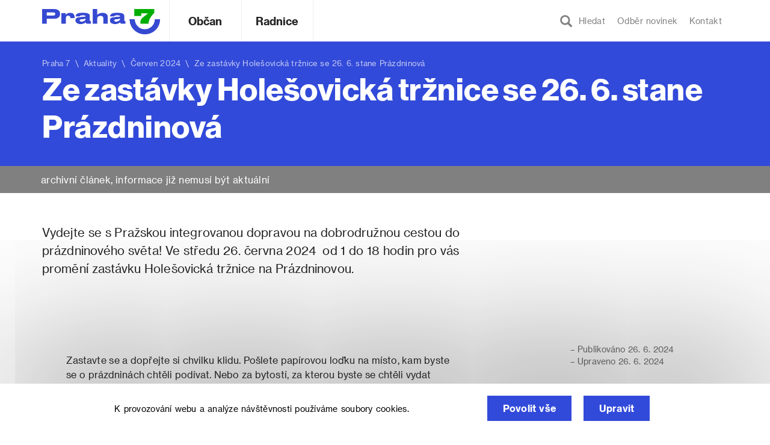

--- FILE ---
content_type: text/html; charset=UTF-8
request_url: https://www.praha7.cz/ze-zastavky-holesovicka-trznice-se-ve-stredu-stane-prazdninova/
body_size: 15254
content:
<!DOCTYPE html>
<html lang="cs" prefix="og: http://ogp.me/ns#">
<head>
<meta charset="UTF-8">
<meta http-equiv="X-UA-Compatible" content="IE=edge">
<meta name="viewport" content="width=device-width, initial-scale=1.0, maximum-scale=1.0, user-scalable=0" />
<link rel="profile" href="http://gmpg.org/xfn/11">

<link rel="apple-touch-icon" sizes="180x180" href="https://www.praha7.cz/wp-content/themes/praha7/img/favicon/apple-touch-icon.png">
<link rel="icon" type="image/png" href="https://www.praha7.cz/wp-content/themes/praha7/img/favicon/favicon-32x32.png" sizes="32x32">
<link rel="icon" type="image/png" href="https://www.praha7.cz/wp-content/themes/praha7/img/favicon/favicon-16x16.png" sizes="16x16">
<link rel="manifest" href="https://www.praha7.cz/wp-content/themes/praha7/img/favicon/manifest.json">
<link rel="mask-icon" href="https://www.praha7.cz/wp-content/themes/praha7/img/favicon/safari-pinned-tab.svg" color="#ffffff">
<link rel="shortcut icon" href="https://www.praha7.cz/wp-content/themes/praha7/img/favicon/favicon.ico">
<link rel="stylesheet" href="https://www.praha7.cz/wp-content/themes/praha7/print.css" media="print">
<meta name="msapplication-config" content="https://www.praha7.cz/wp-content/themes/praha7/img/favicon/browserconfig.xml">
<meta name="theme-color" content="#ffffff">

<meta name="category" value="article">
<meta property="og:url"                content="https://www.praha7.cz/ze-zastavky-holesovicka-trznice-se-ve-stredu-stane-prazdninova/" />
<meta property="og:type"               content="article" />
<meta property="og:title"              content="Ze zastávky Holešovická tržnice se 26.&nbsp;6.&nbsp;stane Prázdninová" />
<meta property="og:description"        content="" />
<meta property="og:image"              content="https://www.praha7.cz/wp-content/uploads/2024/06/PID_prazdninova.jpg" />

<title>Ze zastávky Holešovická tržnice se 26. 6. stane Prázdninová | Praha 7</title>
<meta name='robots' content='max-image-preview:large' />

<!-- This site is optimized with the Yoast SEO plugin v7.1 - https://yoast.com/wordpress/plugins/seo/ -->
<link rel="canonical" href="https://www.praha7.cz/ze-zastavky-holesovicka-trznice-se-ve-stredu-stane-prazdninova/" />
<meta property="og:locale" content="cs_CZ" />
<meta property="og:type" content="article" />
<meta property="og:title" content="Ze zastávky Holešovická tržnice se 26. 6. stane Prázdninová | Praha 7" />
<meta property="og:description" content="[perex] Vydejte se s&nbsp;Pražskou integrovanou dopravou na dobrodružnou cestou do prázdninového světa! Ve středu 26.&nbsp;června 2024  od 1 do 18 hodin pro vás promění zastávku Holešovická tržnice na Prázdninovou. [/perex] Zastavte se a&nbsp;dopřejte si chvilku klidu. Pošlete papírovou loďku na místo, kam byste se o&nbsp;prázdninách chtěli podívat. Nebo za bytostí, za kterou byste se chtěli &hellip;" />
<meta property="og:url" content="https://www.praha7.cz/ze-zastavky-holesovicka-trznice-se-ve-stredu-stane-prazdninova/" />
<meta property="og:site_name" content="Praha 7" />
<meta property="article:publisher" content="https://www.facebook.com/Praha7/" />
<meta property="article:tag" content="život na Sedmičce" />
<meta property="article:section" content="Aktuality" />
<meta property="article:published_time" content="2024-06-26T09:45:22+02:00" />
<meta property="article:modified_time" content="2024-06-26T09:46:46+02:00" />
<meta property="og:updated_time" content="2024-06-26T09:46:46+02:00" />
<meta property="og:image" content="https://www.praha7.cz/wp-content/uploads/2024/06/PID_prazdninova.jpg" />
<meta property="og:image:secure_url" content="https://www.praha7.cz/wp-content/uploads/2024/06/PID_prazdninova.jpg" />
<meta property="og:image:width" content="1440" />
<meta property="og:image:height" content="1440" />
<meta name="twitter:card" content="summary_large_image" />
<meta name="twitter:description" content="[perex] Vydejte se s&nbsp;Pražskou integrovanou dopravou na dobrodružnou cestou do prázdninového světa! Ve středu 26.&nbsp;června 2024  od 1 do 18 hodin pro vás promění zastávku Holešovická tržnice na Prázdninovou. [/perex] Zastavte se a&nbsp;dopřejte si chvilku klidu. Pošlete papírovou loďku na místo, kam byste se o&nbsp;prázdninách chtěli podívat. Nebo za bytostí, za kterou byste se chtěli [&hellip;]" />
<meta name="twitter:title" content="Ze zastávky Holešovická tržnice se 26. 6. stane Prázdninová | Praha 7" />
<meta name="twitter:image" content="https://www.praha7.cz/wp-content/uploads/2024/06/PID_prazdninova.jpg" />
<script type='application/ld+json'>{"@context":"https:\/\/schema.org","@type":"Organization","url":"https:\/\/www.praha7.cz\/","sameAs":["https:\/\/www.facebook.com\/Praha7\/","https:\/\/www.youtube.com\/user\/MCPraha7"],"@id":"#organization","name":"M\u011bstsk\u00e1 \u010d\u00e1st Praha 7","logo":"https:\/\/www.praha7.cz\/wp-content\/uploads\/2018\/03\/logo-P7-rgb.png"}</script>
<!-- / Yoast SEO plugin. -->

<link rel='dns-prefetch' href='//ajax.googleapis.com' />
<link rel='dns-prefetch' href='//s.w.org' />
<link rel="alternate" type="application/rss+xml" title="Praha 7 &raquo; RSS zdroj" href="https://www.praha7.cz/feed/" />
<link rel="alternate" type="application/rss+xml" title="Praha 7 &raquo; RSS komentářů" href="https://www.praha7.cz/comments/feed/" />
		<!-- This site uses the Google Analytics by MonsterInsights plugin v9.0.1 - Using Analytics tracking - https://www.monsterinsights.com/ -->
							<script src="//www.googletagmanager.com/gtag/js?id=G-PM98PGF2XX"  data-cfasync="false" data-wpfc-render="false" type="text/javascript" async></script>
			<script data-cfasync="false" data-wpfc-render="false" type="text/javascript">
				var mi_version = '9.0.1';
				var mi_track_user = true;
				var mi_no_track_reason = '';
								var MonsterInsightsDefaultLocations = {"page_location":"https:\/\/www.praha7.cz\/ze-zastavky-holesovicka-trznice-se-ve-stredu-stane-prazdninova\/"};
				if ( typeof MonsterInsightsPrivacyGuardFilter === 'function' ) {
					var MonsterInsightsLocations = (typeof MonsterInsightsExcludeQuery === 'object') ? MonsterInsightsPrivacyGuardFilter( MonsterInsightsExcludeQuery ) : MonsterInsightsPrivacyGuardFilter( MonsterInsightsDefaultLocations );
				} else {
					var MonsterInsightsLocations = (typeof MonsterInsightsExcludeQuery === 'object') ? MonsterInsightsExcludeQuery : MonsterInsightsDefaultLocations;
				}

								var disableStrs = [
										'ga-disable-G-PM98PGF2XX',
									];

				/* Function to detect opted out users */
				function __gtagTrackerIsOptedOut() {
					for (var index = 0; index < disableStrs.length; index++) {
						if (document.cookie.indexOf(disableStrs[index] + '=true') > -1) {
							return true;
						}
					}

					return false;
				}

				/* Disable tracking if the opt-out cookie exists. */
				if (__gtagTrackerIsOptedOut()) {
					for (var index = 0; index < disableStrs.length; index++) {
						window[disableStrs[index]] = true;
					}
				}

				/* Opt-out function */
				function __gtagTrackerOptout() {
					for (var index = 0; index < disableStrs.length; index++) {
						document.cookie = disableStrs[index] + '=true; expires=Thu, 31 Dec 2099 23:59:59 UTC; path=/';
						window[disableStrs[index]] = true;
					}
				}

				if ('undefined' === typeof gaOptout) {
					function gaOptout() {
						__gtagTrackerOptout();
					}
				}
								window.dataLayer = window.dataLayer || [];

				window.MonsterInsightsDualTracker = {
					helpers: {},
					trackers: {},
				};
				if (mi_track_user) {
					function __gtagDataLayer() {
						dataLayer.push(arguments);
					}

					function __gtagTracker(type, name, parameters) {
						if (!parameters) {
							parameters = {};
						}

						if (parameters.send_to) {
							__gtagDataLayer.apply(null, arguments);
							return;
						}

						if (type === 'event') {
														parameters.send_to = monsterinsights_frontend.v4_id;
							var hookName = name;
							if (typeof parameters['event_category'] !== 'undefined') {
								hookName = parameters['event_category'] + ':' + name;
							}

							if (typeof MonsterInsightsDualTracker.trackers[hookName] !== 'undefined') {
								MonsterInsightsDualTracker.trackers[hookName](parameters);
							} else {
								__gtagDataLayer('event', name, parameters);
							}
							
						} else {
							__gtagDataLayer.apply(null, arguments);
						}
					}

					__gtagTracker('js', new Date());
					__gtagTracker('set', {
						'developer_id.dZGIzZG': true,
											});
					if ( MonsterInsightsLocations.page_location ) {
						__gtagTracker('set', MonsterInsightsLocations);
					}
										__gtagTracker('config', 'G-PM98PGF2XX', {"forceSSL":"true","link_attribution":"true"} );
															window.gtag = __gtagTracker;										(function () {
						/* https://developers.google.com/analytics/devguides/collection/analyticsjs/ */
						/* ga and __gaTracker compatibility shim. */
						var noopfn = function () {
							return null;
						};
						var newtracker = function () {
							return new Tracker();
						};
						var Tracker = function () {
							return null;
						};
						var p = Tracker.prototype;
						p.get = noopfn;
						p.set = noopfn;
						p.send = function () {
							var args = Array.prototype.slice.call(arguments);
							args.unshift('send');
							__gaTracker.apply(null, args);
						};
						var __gaTracker = function () {
							var len = arguments.length;
							if (len === 0) {
								return;
							}
							var f = arguments[len - 1];
							if (typeof f !== 'object' || f === null || typeof f.hitCallback !== 'function') {
								if ('send' === arguments[0]) {
									var hitConverted, hitObject = false, action;
									if ('event' === arguments[1]) {
										if ('undefined' !== typeof arguments[3]) {
											hitObject = {
												'eventAction': arguments[3],
												'eventCategory': arguments[2],
												'eventLabel': arguments[4],
												'value': arguments[5] ? arguments[5] : 1,
											}
										}
									}
									if ('pageview' === arguments[1]) {
										if ('undefined' !== typeof arguments[2]) {
											hitObject = {
												'eventAction': 'page_view',
												'page_path': arguments[2],
											}
										}
									}
									if (typeof arguments[2] === 'object') {
										hitObject = arguments[2];
									}
									if (typeof arguments[5] === 'object') {
										Object.assign(hitObject, arguments[5]);
									}
									if ('undefined' !== typeof arguments[1].hitType) {
										hitObject = arguments[1];
										if ('pageview' === hitObject.hitType) {
											hitObject.eventAction = 'page_view';
										}
									}
									if (hitObject) {
										action = 'timing' === arguments[1].hitType ? 'timing_complete' : hitObject.eventAction;
										hitConverted = mapArgs(hitObject);
										__gtagTracker('event', action, hitConverted);
									}
								}
								return;
							}

							function mapArgs(args) {
								var arg, hit = {};
								var gaMap = {
									'eventCategory': 'event_category',
									'eventAction': 'event_action',
									'eventLabel': 'event_label',
									'eventValue': 'event_value',
									'nonInteraction': 'non_interaction',
									'timingCategory': 'event_category',
									'timingVar': 'name',
									'timingValue': 'value',
									'timingLabel': 'event_label',
									'page': 'page_path',
									'location': 'page_location',
									'title': 'page_title',
									'referrer' : 'page_referrer',
								};
								for (arg in args) {
																		if (!(!args.hasOwnProperty(arg) || !gaMap.hasOwnProperty(arg))) {
										hit[gaMap[arg]] = args[arg];
									} else {
										hit[arg] = args[arg];
									}
								}
								return hit;
							}

							try {
								f.hitCallback();
							} catch (ex) {
							}
						};
						__gaTracker.create = newtracker;
						__gaTracker.getByName = newtracker;
						__gaTracker.getAll = function () {
							return [];
						};
						__gaTracker.remove = noopfn;
						__gaTracker.loaded = true;
						window['__gaTracker'] = __gaTracker;
					})();
									} else {
										console.log("");
					(function () {
						function __gtagTracker() {
							return null;
						}

						window['__gtagTracker'] = __gtagTracker;
						window['gtag'] = __gtagTracker;
					})();
									}
			</script>
				<!-- / Google Analytics by MonsterInsights -->
		<script type="text/javascript">
window._wpemojiSettings = {"baseUrl":"https:\/\/s.w.org\/images\/core\/emoji\/13.1.0\/72x72\/","ext":".png","svgUrl":"https:\/\/s.w.org\/images\/core\/emoji\/13.1.0\/svg\/","svgExt":".svg","source":{"concatemoji":"https:\/\/www.praha7.cz\/wp-includes\/js\/wp-emoji-release.min.js?ver=5.9.3"}};
/*! This file is auto-generated */
!function(e,a,t){var n,r,o,i=a.createElement("canvas"),p=i.getContext&&i.getContext("2d");function s(e,t){var a=String.fromCharCode;p.clearRect(0,0,i.width,i.height),p.fillText(a.apply(this,e),0,0);e=i.toDataURL();return p.clearRect(0,0,i.width,i.height),p.fillText(a.apply(this,t),0,0),e===i.toDataURL()}function c(e){var t=a.createElement("script");t.src=e,t.defer=t.type="text/javascript",a.getElementsByTagName("head")[0].appendChild(t)}for(o=Array("flag","emoji"),t.supports={everything:!0,everythingExceptFlag:!0},r=0;r<o.length;r++)t.supports[o[r]]=function(e){if(!p||!p.fillText)return!1;switch(p.textBaseline="top",p.font="600 32px Arial",e){case"flag":return s([127987,65039,8205,9895,65039],[127987,65039,8203,9895,65039])?!1:!s([55356,56826,55356,56819],[55356,56826,8203,55356,56819])&&!s([55356,57332,56128,56423,56128,56418,56128,56421,56128,56430,56128,56423,56128,56447],[55356,57332,8203,56128,56423,8203,56128,56418,8203,56128,56421,8203,56128,56430,8203,56128,56423,8203,56128,56447]);case"emoji":return!s([10084,65039,8205,55357,56613],[10084,65039,8203,55357,56613])}return!1}(o[r]),t.supports.everything=t.supports.everything&&t.supports[o[r]],"flag"!==o[r]&&(t.supports.everythingExceptFlag=t.supports.everythingExceptFlag&&t.supports[o[r]]);t.supports.everythingExceptFlag=t.supports.everythingExceptFlag&&!t.supports.flag,t.DOMReady=!1,t.readyCallback=function(){t.DOMReady=!0},t.supports.everything||(n=function(){t.readyCallback()},a.addEventListener?(a.addEventListener("DOMContentLoaded",n,!1),e.addEventListener("load",n,!1)):(e.attachEvent("onload",n),a.attachEvent("onreadystatechange",function(){"complete"===a.readyState&&t.readyCallback()})),(n=t.source||{}).concatemoji?c(n.concatemoji):n.wpemoji&&n.twemoji&&(c(n.twemoji),c(n.wpemoji)))}(window,document,window._wpemojiSettings);
</script>
<style type="text/css">
img.wp-smiley,
img.emoji {
	display: inline !important;
	border: none !important;
	box-shadow: none !important;
	height: 1em !important;
	width: 1em !important;
	margin: 0 0.07em !important;
	vertical-align: -0.1em !important;
	background: none !important;
	padding: 0 !important;
}
</style>
	<link rel='stylesheet' id='wp-block-library-css'  href='https://www.praha7.cz/wp-includes/css/dist/block-library/style.min.css?ver=5.9.3' type='text/css' media='all' />
<style id='global-styles-inline-css' type='text/css'>
body{--wp--preset--color--black: #000000;--wp--preset--color--cyan-bluish-gray: #abb8c3;--wp--preset--color--white: #ffffff;--wp--preset--color--pale-pink: #f78da7;--wp--preset--color--vivid-red: #cf2e2e;--wp--preset--color--luminous-vivid-orange: #ff6900;--wp--preset--color--luminous-vivid-amber: #fcb900;--wp--preset--color--light-green-cyan: #7bdcb5;--wp--preset--color--vivid-green-cyan: #00d084;--wp--preset--color--pale-cyan-blue: #8ed1fc;--wp--preset--color--vivid-cyan-blue: #0693e3;--wp--preset--color--vivid-purple: #9b51e0;--wp--preset--gradient--vivid-cyan-blue-to-vivid-purple: linear-gradient(135deg,rgba(6,147,227,1) 0%,rgb(155,81,224) 100%);--wp--preset--gradient--light-green-cyan-to-vivid-green-cyan: linear-gradient(135deg,rgb(122,220,180) 0%,rgb(0,208,130) 100%);--wp--preset--gradient--luminous-vivid-amber-to-luminous-vivid-orange: linear-gradient(135deg,rgba(252,185,0,1) 0%,rgba(255,105,0,1) 100%);--wp--preset--gradient--luminous-vivid-orange-to-vivid-red: linear-gradient(135deg,rgba(255,105,0,1) 0%,rgb(207,46,46) 100%);--wp--preset--gradient--very-light-gray-to-cyan-bluish-gray: linear-gradient(135deg,rgb(238,238,238) 0%,rgb(169,184,195) 100%);--wp--preset--gradient--cool-to-warm-spectrum: linear-gradient(135deg,rgb(74,234,220) 0%,rgb(151,120,209) 20%,rgb(207,42,186) 40%,rgb(238,44,130) 60%,rgb(251,105,98) 80%,rgb(254,248,76) 100%);--wp--preset--gradient--blush-light-purple: linear-gradient(135deg,rgb(255,206,236) 0%,rgb(152,150,240) 100%);--wp--preset--gradient--blush-bordeaux: linear-gradient(135deg,rgb(254,205,165) 0%,rgb(254,45,45) 50%,rgb(107,0,62) 100%);--wp--preset--gradient--luminous-dusk: linear-gradient(135deg,rgb(255,203,112) 0%,rgb(199,81,192) 50%,rgb(65,88,208) 100%);--wp--preset--gradient--pale-ocean: linear-gradient(135deg,rgb(255,245,203) 0%,rgb(182,227,212) 50%,rgb(51,167,181) 100%);--wp--preset--gradient--electric-grass: linear-gradient(135deg,rgb(202,248,128) 0%,rgb(113,206,126) 100%);--wp--preset--gradient--midnight: linear-gradient(135deg,rgb(2,3,129) 0%,rgb(40,116,252) 100%);--wp--preset--duotone--dark-grayscale: url('#wp-duotone-dark-grayscale');--wp--preset--duotone--grayscale: url('#wp-duotone-grayscale');--wp--preset--duotone--purple-yellow: url('#wp-duotone-purple-yellow');--wp--preset--duotone--blue-red: url('#wp-duotone-blue-red');--wp--preset--duotone--midnight: url('#wp-duotone-midnight');--wp--preset--duotone--magenta-yellow: url('#wp-duotone-magenta-yellow');--wp--preset--duotone--purple-green: url('#wp-duotone-purple-green');--wp--preset--duotone--blue-orange: url('#wp-duotone-blue-orange');--wp--preset--font-size--small: 13px;--wp--preset--font-size--medium: 20px;--wp--preset--font-size--large: 36px;--wp--preset--font-size--x-large: 42px;}.has-black-color{color: var(--wp--preset--color--black) !important;}.has-cyan-bluish-gray-color{color: var(--wp--preset--color--cyan-bluish-gray) !important;}.has-white-color{color: var(--wp--preset--color--white) !important;}.has-pale-pink-color{color: var(--wp--preset--color--pale-pink) !important;}.has-vivid-red-color{color: var(--wp--preset--color--vivid-red) !important;}.has-luminous-vivid-orange-color{color: var(--wp--preset--color--luminous-vivid-orange) !important;}.has-luminous-vivid-amber-color{color: var(--wp--preset--color--luminous-vivid-amber) !important;}.has-light-green-cyan-color{color: var(--wp--preset--color--light-green-cyan) !important;}.has-vivid-green-cyan-color{color: var(--wp--preset--color--vivid-green-cyan) !important;}.has-pale-cyan-blue-color{color: var(--wp--preset--color--pale-cyan-blue) !important;}.has-vivid-cyan-blue-color{color: var(--wp--preset--color--vivid-cyan-blue) !important;}.has-vivid-purple-color{color: var(--wp--preset--color--vivid-purple) !important;}.has-black-background-color{background-color: var(--wp--preset--color--black) !important;}.has-cyan-bluish-gray-background-color{background-color: var(--wp--preset--color--cyan-bluish-gray) !important;}.has-white-background-color{background-color: var(--wp--preset--color--white) !important;}.has-pale-pink-background-color{background-color: var(--wp--preset--color--pale-pink) !important;}.has-vivid-red-background-color{background-color: var(--wp--preset--color--vivid-red) !important;}.has-luminous-vivid-orange-background-color{background-color: var(--wp--preset--color--luminous-vivid-orange) !important;}.has-luminous-vivid-amber-background-color{background-color: var(--wp--preset--color--luminous-vivid-amber) !important;}.has-light-green-cyan-background-color{background-color: var(--wp--preset--color--light-green-cyan) !important;}.has-vivid-green-cyan-background-color{background-color: var(--wp--preset--color--vivid-green-cyan) !important;}.has-pale-cyan-blue-background-color{background-color: var(--wp--preset--color--pale-cyan-blue) !important;}.has-vivid-cyan-blue-background-color{background-color: var(--wp--preset--color--vivid-cyan-blue) !important;}.has-vivid-purple-background-color{background-color: var(--wp--preset--color--vivid-purple) !important;}.has-black-border-color{border-color: var(--wp--preset--color--black) !important;}.has-cyan-bluish-gray-border-color{border-color: var(--wp--preset--color--cyan-bluish-gray) !important;}.has-white-border-color{border-color: var(--wp--preset--color--white) !important;}.has-pale-pink-border-color{border-color: var(--wp--preset--color--pale-pink) !important;}.has-vivid-red-border-color{border-color: var(--wp--preset--color--vivid-red) !important;}.has-luminous-vivid-orange-border-color{border-color: var(--wp--preset--color--luminous-vivid-orange) !important;}.has-luminous-vivid-amber-border-color{border-color: var(--wp--preset--color--luminous-vivid-amber) !important;}.has-light-green-cyan-border-color{border-color: var(--wp--preset--color--light-green-cyan) !important;}.has-vivid-green-cyan-border-color{border-color: var(--wp--preset--color--vivid-green-cyan) !important;}.has-pale-cyan-blue-border-color{border-color: var(--wp--preset--color--pale-cyan-blue) !important;}.has-vivid-cyan-blue-border-color{border-color: var(--wp--preset--color--vivid-cyan-blue) !important;}.has-vivid-purple-border-color{border-color: var(--wp--preset--color--vivid-purple) !important;}.has-vivid-cyan-blue-to-vivid-purple-gradient-background{background: var(--wp--preset--gradient--vivid-cyan-blue-to-vivid-purple) !important;}.has-light-green-cyan-to-vivid-green-cyan-gradient-background{background: var(--wp--preset--gradient--light-green-cyan-to-vivid-green-cyan) !important;}.has-luminous-vivid-amber-to-luminous-vivid-orange-gradient-background{background: var(--wp--preset--gradient--luminous-vivid-amber-to-luminous-vivid-orange) !important;}.has-luminous-vivid-orange-to-vivid-red-gradient-background{background: var(--wp--preset--gradient--luminous-vivid-orange-to-vivid-red) !important;}.has-very-light-gray-to-cyan-bluish-gray-gradient-background{background: var(--wp--preset--gradient--very-light-gray-to-cyan-bluish-gray) !important;}.has-cool-to-warm-spectrum-gradient-background{background: var(--wp--preset--gradient--cool-to-warm-spectrum) !important;}.has-blush-light-purple-gradient-background{background: var(--wp--preset--gradient--blush-light-purple) !important;}.has-blush-bordeaux-gradient-background{background: var(--wp--preset--gradient--blush-bordeaux) !important;}.has-luminous-dusk-gradient-background{background: var(--wp--preset--gradient--luminous-dusk) !important;}.has-pale-ocean-gradient-background{background: var(--wp--preset--gradient--pale-ocean) !important;}.has-electric-grass-gradient-background{background: var(--wp--preset--gradient--electric-grass) !important;}.has-midnight-gradient-background{background: var(--wp--preset--gradient--midnight) !important;}.has-small-font-size{font-size: var(--wp--preset--font-size--small) !important;}.has-medium-font-size{font-size: var(--wp--preset--font-size--medium) !important;}.has-large-font-size{font-size: var(--wp--preset--font-size--large) !important;}.has-x-large-font-size{font-size: var(--wp--preset--font-size--x-large) !important;}
</style>
<link rel='stylesheet' id='bwg_frontend-css'  href='https://www.praha7.cz/wp-content/plugins/photo-gallery/css/bwg_frontend.css?ver=1.3.46' type='text/css' media='all' />
<link rel='stylesheet' id='bwg_font-awesome-css'  href='https://www.praha7.cz/wp-content/plugins/photo-gallery/css/font-awesome/font-awesome.css?ver=4.6.3' type='text/css' media='all' />
<link rel='stylesheet' id='bwg_mCustomScrollbar-css'  href='https://www.praha7.cz/wp-content/plugins/photo-gallery/css/jquery.mCustomScrollbar.css?ver=1.3.46' type='text/css' media='all' />
<link rel='stylesheet' id='bwg_sumoselect-css'  href='https://www.praha7.cz/wp-content/plugins/photo-gallery/css/sumoselect.css?ver=3.0.2' type='text/css' media='all' />
<link rel='stylesheet' id='wpforo-widgets-css'  href='https://www.praha7.cz/wp-content/plugins/wpforo/wpf-themes/classic/widgets.css?ver=1.9.9.1' type='text/css' media='all' />
<link rel='stylesheet' id='praha7-bootstrap-css-css'  href='https://www.praha7.cz/wp-content/themes/praha7/css/bootstrap.min.css?ver=5.9.3' type='text/css' media='all' />
<link rel='stylesheet' id='praha7-datepicker-css-css'  href='https://www.praha7.cz/wp-content/themes/praha7/css/bootstrap-datepicker.standalone.min.css?ver=1.6.4' type='text/css' media='all' />
<link rel='stylesheet' id='praha7-stylesheet-css'  href='https://www.praha7.cz/wp-content/themes/praha7/style.css?ver=950539067' type='text/css' media='all' />
<link rel='stylesheet' id='praha7-fonts-css'  href='https://www.praha7.cz/wp-content/themes/praha7/css/fonts.css?ver=5.9.3' type='text/css' media='all' />
<link rel='stylesheet' id='praha7-fontawesome-css'  href='https://www.praha7.cz/wp-content/themes/praha7/css/font-awesome.min.css?ver=5.9.3' type='text/css' media='all' />
<link rel='stylesheet' id='tablepress-responsive-tables-css'  href='https://www.praha7.cz/wp-content/plugins/tablepress-responsive-tables/css/responsive.dataTables.min.css?ver=1.4' type='text/css' media='all' />
<link rel='stylesheet' id='tablepress-default-css'  href='https://www.praha7.cz/wp-content/plugins/tablepress/css/default.min.css?ver=1.9' type='text/css' media='all' />
<style id='tablepress-default-inline-css' type='text/css'>
.tablepress-id-14,.tablepress-id-15,.tablepress-id-16,.tablepress-id-17,.tablepress-id-18,.tablepress-id-19,.tablepress-id-20,.tablepress-id-21,.tablepress-id-22,.tablepress-id-23,.tablepress-id-24,{font-family:Arial;font-size:12px;color:#000}.tablepress thead th,.tablepress tfoot th{border-bottom-style:solid;border-bottom-color:#324AD9;border-bottom-width:2px;border-top-style:solid;border-top-color:#324AD9;border-top-width:4px;color:#324AD9;background-color:#fff}.tablepress thead .sorting_asc,.tablepress thead .sorting_desc,.tablepress thead .sorting:hover{color:#242424;background-color:#f3F3F3}.word-wrap td{word-wrap:break-word;max-width:200px}
</style>
<link rel='stylesheet' id='wpforo-dynamic-style-css'  href='https://www.praha7.cz/wp-content/plugins/wpforo/wpf-themes/classic/colors.css?ver=1.9.9.1.c5e15f2deae94f5190807027f991409e' type='text/css' media='all' />
<!--[if !IE]><!-->
<link rel='stylesheet' id='tablepress-responsive-tables-flip-css'  href='https://www.praha7.cz/wp-content/plugins/tablepress-responsive-tables/css/tablepress-responsive-flip.min.css?ver=1.4' type='text/css' media='all' />
<!--<![endif]-->
<script type='text/javascript' src='https://www.praha7.cz/wp-includes/js/jquery/jquery.min.js?ver=3.6.0' id='jquery-core-js'></script>
<script type='text/javascript' src='https://www.praha7.cz/wp-includes/js/jquery/jquery-migrate.min.js?ver=3.3.2' id='jquery-migrate-js'></script>
<script type='text/javascript' id='jquery-migrate-js-after'>

	 	jQuery(document).ready(function() {
			jQuery( ".opensearch" ).on( "click", tapHandler );
				
			function tapHandler( event ) {
				jQuery(".search_field").show();
				setTimeout(function(){
					jQuery("#search-form #s").focus();
				}, 0);

				jQuery( ".no-search-field" ).hide();
			}

			jQuery( ".form-control-clear" ).click(function() {
				jQuery( ".no-search-field" ).show();
				jQuery(".search_field").hide();
			});

		});
	 

		// Hide Header on on scroll down
		var didScroll;
		var lastScrollTop = 0;
		var delta = 5;

		jQuery(window).scroll(function(event){
				didScroll = true;

				if (didScroll) {
					hasScrolled();
					didScroll = false;
				}
		});

		function hasScrolled() {
				var st = jQuery(this).scrollTop();
				var navbarHeight = jQuery(".site-header").outerHeight();
				
				if (st > (navbarHeight + 30)) {
					jQuery(".site-header").removeClass("nav-topped").addClass("nav-scrolled");
					jQuery("body").css({ "padding-top": navbarHeight });
				} else if ((st <= navbarHeight)) {
					jQuery(".site-header").removeClass("nav-scrolled").addClass("nav-topped");
					jQuery("body").css({ "padding-top": "0" });
				}

				// Make sure they scroll more than delta
				if(Math.abs(lastScrollTop - st) <= delta)
						return;
				
				// If they scrolled down and are past the navbar, add class .nav-up.
				// This is necessary so you never see what is "behind" the navbar.
				if (st > lastScrollTop && st > navbarHeight){
						// Scroll Down
						jQuery(".site-header").css({ "top": -navbarHeight });
				} else {
						// Scroll Up
						if(st + jQuery(window).height() < jQuery(document).height()) {
							jQuery(".site-header").css({ "top": "0" });
						}
				}

				lastScrollTop = st;
}
	 

	 	jQuery(document).ready(function() {
			jQuery("#user_login").attr( "placeholder", "váš email" );
			jQuery("#user_pass").attr( "placeholder", "vaše heslo" );

			jQuery( ".openlogin" ).on( "click", toggleLogin );
			jQuery( ".closeLogin").on( "click", toggleLogin );

			jQuery(document).mouseup(function (e) {
				var container = jQuery(".login-dropdown");

				if (!container.is(e.target) && container.has(e.target).length === 0) {
					jQuery(".login-dropdown").hide();
					jQuery(".openlogin").removeClass( "active-navbar-link" );
				}
			});

			function toggleLogin( event ) {
				jQuery(".login-dropdown").toggle();
				jQuery(".openlogin").toggleClass( "active-navbar-link" );
			}
		});
	 
</script>
<script type='text/javascript' src='https://www.praha7.cz/wp-content/plugins/google-analytics-for-wordpress/assets/js/frontend-gtag.min.js?ver=9.0.1' id='monsterinsights-frontend-script-js'></script>
<script data-cfasync="false" data-wpfc-render="false" type="text/javascript" id='monsterinsights-frontend-script-js-extra'>/* <![CDATA[ */
var monsterinsights_frontend = {"js_events_tracking":"true","download_extensions":"doc,pdf,ppt,zip,xls,docx,pptx,xlsx","inbound_paths":"[]","home_url":"https:\/\/www.praha7.cz","hash_tracking":"false","v4_id":"G-PM98PGF2XX"};/* ]]> */
</script>
<script type='text/javascript' src='https://www.praha7.cz/wp-content/plugins/photo-gallery/js/bwg_frontend.js?ver=1.3.46' id='bwg_frontend-js'></script>
<script type='text/javascript' id='bwg_sumoselect-js-extra'>
/* <![CDATA[ */
var bwg_objectsL10n = {"bwg_select_tag":"Select Tag","bwg_search":"Hledat"};
/* ]]> */
</script>
<script type='text/javascript' src='https://www.praha7.cz/wp-content/plugins/photo-gallery/js/jquery.sumoselect.min.js?ver=3.0.2' id='bwg_sumoselect-js'></script>
<script type='text/javascript' src='https://www.praha7.cz/wp-content/plugins/photo-gallery/js/jquery.mobile.js?ver=1.3.46' id='bwg_jquery_mobile-js'></script>
<script type='text/javascript' src='https://www.praha7.cz/wp-content/plugins/photo-gallery/js/jquery.mCustomScrollbar.concat.min.js?ver=1.3.46' id='bwg_mCustomScrollbar-js'></script>
<script type='text/javascript' src='https://www.praha7.cz/wp-content/plugins/photo-gallery/js/jquery.fullscreen-0.4.1.js?ver=0.4.1' id='jquery-fullscreen-js'></script>
<script type='text/javascript' id='bwg_gallery_box-js-extra'>
/* <![CDATA[ */
var bwg_objectL10n = {"bwg_field_required":"field is required.","bwg_mail_validation":"Toto nen\u00ed platn\u00e1 e-mailov\u00e1 adresa.","bwg_search_result":"Nejsou \u017e\u00e1dn\u00e9 sn\u00edmky, kter\u00e9 odpov\u00eddaj\u00ed zadan\u00fdm."};
/* ]]> */
</script>
<script type='text/javascript' src='https://www.praha7.cz/wp-content/plugins/photo-gallery/js/bwg_gallery_box.js?ver=1.3.46' id='bwg_gallery_box-js'></script>
<script type='text/javascript' id='snazzymaps-js-js-extra'>
/* <![CDATA[ */
var SnazzyDataForSnazzyMaps = [];
SnazzyDataForSnazzyMaps={"id":11517,"name":"Blue Essence","description":"It looks good.","url":"https:\/\/snazzymaps.com\/style\/11517\/blue-essence","imageUrl":"https:\/\/snazzy-maps-cdn.azureedge.net\/assets\/11517-blue-essence.png?v=20170626070956","json":"[{\"featureType\":\"landscape.natural\",\"elementType\":\"geometry.fill\",\"stylers\":[{\"visibility\":\"on\"},{\"color\":\"#e0efef\"}]},{\"featureType\":\"poi\",\"elementType\":\"geometry.fill\",\"stylers\":[{\"visibility\":\"on\"},{\"hue\":\"#1900ff\"},{\"color\":\"#c0e8e8\"}]},{\"featureType\":\"road\",\"elementType\":\"geometry\",\"stylers\":[{\"lightness\":100},{\"visibility\":\"simplified\"}]},{\"featureType\":\"road\",\"elementType\":\"labels\",\"stylers\":[{\"visibility\":\"off\"}]},{\"featureType\":\"transit.line\",\"elementType\":\"geometry\",\"stylers\":[{\"visibility\":\"on\"},{\"lightness\":700}]},{\"featureType\":\"water\",\"elementType\":\"all\",\"stylers\":[{\"color\":\"#7dcdcd\"}]}]","views":6178,"favorites":45,"createdBy":{"name":"sairam","url":null},"createdOn":"2015-02-24T06:10:25.677","tags":["colorful","dark","light"],"colors":["blue","multi","purple"]};
/* ]]> */
</script>
<script type='text/javascript' src='https://www.praha7.cz/wp-content/plugins/snazzy-maps/snazzymaps.js?ver=1.1.3' id='snazzymaps-js-js'></script>
<script type='text/javascript' src='https://www.praha7.cz/wp-content/plugins/stop-user-enumeration/frontend/js/frontend.js?ver=1.3.13' id='stop-user-enumeration-js'></script>
<script type='text/javascript' src='https://www.praha7.cz/wp-content/themes/praha7/js/js.cookie.min.js?ver=5.9.3' id='js-cookie-js'></script>
<script type='text/javascript' src='https://www.praha7.cz/wp-content/themes/praha7/js/cookies.js?ver=5.9.3' id='cookies-js'></script>
<script type='text/javascript' src='https://www.praha7.cz/wp-content/themes/praha7/js/cookies-modal.js?ver=5.9.3' id='cookies-modal-js'></script>
<link rel="https://api.w.org/" href="https://www.praha7.cz/api/" /><link rel="alternate" type="application/json" href="https://www.praha7.cz/api/wp/v2/posts/77333" /><link rel="EditURI" type="application/rsd+xml" title="RSD" href="https://www.praha7.cz/xmlrpc.php?rsd" />
<link rel="wlwmanifest" type="application/wlwmanifest+xml" href="https://www.praha7.cz/wp-includes/wlwmanifest.xml" /> 
<meta name="generator" content="WordPress 5.9.3" />
<link rel='shortlink' href='https://www.praha7.cz/?p=77333' />
<link rel="alternate" type="application/json+oembed" href="https://www.praha7.cz/api/oembed/1.0/embed?url=https%3A%2F%2Fwww.praha7.cz%2Fze-zastavky-holesovicka-trznice-se-ve-stredu-stane-prazdninova%2F" />
<link rel="alternate" type="text/xml+oembed" href="https://www.praha7.cz/api/oembed/1.0/embed?url=https%3A%2F%2Fwww.praha7.cz%2Fze-zastavky-holesovicka-trznice-se-ve-stredu-stane-prazdninova%2F&#038;format=xml" />


<!-- https://wordpress.org/plugins/indicate-external-links/ -->
<script type="text/javascript">
jQuery(document).ready(function(){
jQuery("a[href*='http://']:not([href*='"+"praha7.cz"+"'])").not('a:has(img)').addClass("extlink").append('<sup></sup>');
jQuery("a[href*='https://']:not([href*='"+"praha7.cz"+"'])").not('a:has(img)').addClass("extlink https").append('<sup></sup>');
});
</script>

<style type="text/css" media=screen>

	.extlink sup:after {
		content: "\2197";
		font-size: 1em;
		line-height: 0; 
		position: relative; 
		vertical-align: baseline; 
	}

	.nav-menu .extlink sup:after,
	.wp-caption-text .extlink sup:after {
		content:"";
	}
	
</style>

<style type="text/css">.recentcomments a{display:inline !important;padding:0 !important;margin:0 !important;}</style></head>

<body class="post-template-default single single-post postid-77333 single-format-standard group-blog wpf-default wpft-">

<div id="page" class="site">
	<header id="masthead" class="site-header" role="banner">
		
		<nav id="site-navigation" class="navbar navbar-default main-navigation clearfix" role="navigation">
			<div class="container">
				<div class="navbar-header">
					<button type="button" class="navbar-toggle collapsed" data-toggle="collapse" data-target="#navbar" aria-expanded="false" aria-controls="primary-menu">
						<span class="sr-only">Primary Menu</span>
						<span class="icon-bar"></span>
						<span class="icon-bar"></span>
						<span class="icon-bar"></span>
					</button>

					<button type="button" class="navbar-toggle search-toggle collapsed search-act" data-toggle="collapse" data-target="#search-collapse" aria-expanded="false" aria-controls="search-collapse">
						<i class="search-icon" aria-hidden="true"></i>
						<span class="sr-only">Hledat</span>
					</button>

											<a class="navbar-brand" href="https://www.praha7.cz/" rel="home">
							<img src="https://www.praha7.cz/wp-content/themes/praha7/img/Praha-7-lg-bar-RGB.PNG" alt="Praha&nbsp;7">
						</a>
									</div>

				<script>
				(function() {
					var cx = '001589165214070428810:esv7cvpgepu';
					var gcse = document.createElement('script');
					gcse.type = 'text/javascript';
					gcse.async = true;
					gcse.src = 'https://cse.google.com/cse.js?cx=' + cx;
					var s = document.getElementsByTagName('script')[0];
					s.parentNode.insertBefore(gcse, s);
				})();
				</script>

				<div id="search-collapse" class="collapse hidden-sm hidden-md hidden-lg">
					<div class="google-search-crap google-search-fullwidth">
						<gcse:searchbox-only resultsUrl="https://www.praha7.cz/?s=">
					</div>
				</div>

				<div id="navbar" class="navbar-collapse collapse">

					<ul class="nav navbar-nav navbar-right search_field" style="display: none">
						<li class="google-search-crap">
							<gcse:searchbox-only resultsUrl="https://www.praha7.cz/?s=">
						</li>
					</ul>

					<ul class="nav navbar-nav navbar-right no-search-field">
						<li class="hidden-xs"><a href="#" data-mini="false" data-theme="e" data-role="button" class="opensearch search-act" data-icon="search" data-iconpos="right"><span class="glyphicon glyphicon-search"></span>&nbsp; Hledat</a></li>

													
							<li>
																	<!-- <a href="#" data-mini="false" data-theme="e" data-role="button" class="openlogin" data-icon="login" data-iconpos="right">Přihlášení</a> -->
															</li>

							<li><a href="https://www.praha7.cz#newsletter-box">Odběr novinek</a></li>
							<li><a href="#contact-info">Kontakt</a></li>
												
											</ul>


											<div class="login-dropdown sidebar-box">
							<div class="container-fluid">
								<div class="row">
									<div class="col-xs-10">
										<h2>Přihlásit</h2>
									</div>
									<div class="col-xs-2 text-right">
										<a href="#" data-mini="false" data-theme="e" data-role="button" class="closeLogin" data-icon="login" data-iconpos="right">
											<img src="https://www.praha7.cz/wp-content/themes/praha7/img/close-icon.png" alt="Close login dropdown" />
										</a>
									</div>
									<div class="col-xs-12">
										Pro přihlášení do uživatelského profilu použijte službu mojeID<br /><br />
										        <div id="form">
            <div id="button">
                <a href="https://www.praha7.cz//wp-content/plugins/inqool-mojeID/auth.php"><img src="https://www.praha7.cz//wp-content/plugins/inqool-mojeID/image/155x24.png" alt="Přihlásit přes mojeID"></a>
            </div>
            <div id="links">
                <!--<span id="why">
                    <a href="http://www.mojeid.cz/page/805/vyhody-mojeid/">Proč mojeID</a>
                </span> |-->
                <span id="register">
                    <a href="https://www.praha7.cz/#" onclick="register();return false;">Založit účet mojeID</a>
                </span>
            </div>
            <form action="https://mojeid.cz/registration/endpoint/" method="post" enctype="multipart/form-data" id="register-form">
                <input type="hidden" name="realm" value="https://www.praha7.cz/" />
            <input type="hidden" name="registration_nonce" value="379e1b8501d839265aa2d624d0e55ec5" />
            </form>
        </div>

        <script type="text/javascript">
            function register() {
                document.getElementById('register-form').submit();
            }
        </script>
									</div>
								</div>
							</div>
						</div>
					
					<div class="menu-header-menu-container"><ul id="menu-header-menu" class="nav navbar-nav navbar-left nav nav-justified"><li id="menu-item-140" class="menu-item menu-item-type-post_type menu-item-object-page menu-item-140"><a href="https://www.praha7.cz/obcan/">Občan</a></li>
<li id="menu-item-141" class="menu-item menu-item-type-post_type menu-item-object-page menu-item-141"><a href="https://www.praha7.cz/radnice/">Radnice</a></li>
</ul></div>					
					<script>
					jQuery(document).ready(function(){
						jQuery('#menu-header-menu li a').click(function(e){
							var url = jQuery(this).attr("href");
							rememberHomapage(url);
						});

						jQuery('.navbar-brand').click(function(){
							var url = jQuery(this).attr("href");
							rememberHomapage(url);
						});

						jQuery('li.lang a').click(function(){
							var url = jQuery(this).attr("href");
							rememberHomapage(url);
						});

						jQuery(".search-act").on("click",function(e) {
							jQuery("#gsc-i-id2").attr("placeholder", "Zadejte hledaný výraz");
							jQuery("#gsc-i-id2").focus();
						});

						jQuery(document).mouseup(function (e) {
							var container = jQuery(".search_field");

							if (!container.is(e.target) && container.has(e.target).length === 0) {
								container.hide();
								jQuery( ".no-search-field" ).show();
							}
						});

					});

					function rememberHomapage(url){
						console.log(url);
						ajaxRequest = $.ajax({
							url: "https://www.praha7.cz/wp-content/script/ajax/remember-homapage.php",
							type: "POST",
							data: {url:url}
						});

						ajaxRequest.done(function (response){
							window.location.href = url;							
						});
					}

					
					

					
					</script>

				</div>
			</div>
		</nav>

	</header><!-- #masthead -->

	<div id="content" class="site-content">

		
		
	<div class="jumbotron site-jumbo">
		<div class="container">
			<div class="row">
				<div class="col-xs-12">
											<p class="title-info hidden-xs"><a href="https://www.praha7.cz/" rel="home">Praha 7</a> &nbsp;\&nbsp; <a href="https://www.praha7.cz/kategorie/aktuality/" rel="category tag">Aktuality</a> &nbsp;\&nbsp; Červen 2024 &nbsp;\&nbsp; Ze zastávky Holešovická tržnice se 26.&nbsp;6.&nbsp;stane Prázdninová</p>
						<h1 class="site-title float-title">Ze zastávky Holešovická tržnice se 26.&nbsp;6.&nbsp;stane Prázdninová</h1>									</div>
			</div>
		</div>
	</div>

	<div id="primary" class="content-area">
		<main id="main" class="site-main" role="main">
			

<div class="hidden-xs" style="margin:0;width:100%;background: #808080;">
    <div class="container" style="color: white;padding: 13px;font-size: 16px;">archivní článek, informace již nemusí být aktuální</div>
</div>
<div class="container visible-xs-block" style="color: white;font-size: 12px;background: #808080;padding-top: 10px;padding-bottom: 10px;">archivní článek, informace již nemusí být aktuální</div>


<div class="thumbnail-photo visible-xs-block">
	<img width="1440" height="1440" src="https://www.praha7.cz/wp-content/uploads/2024/06/PID_prazdninova.jpg" class="attachment-post-thumbnail size-post-thumbnail wp-post-image" alt="" srcset="https://www.praha7.cz/wp-content/uploads/2024/06/PID_prazdninova.jpg 1440w, https://www.praha7.cz/wp-content/uploads/2024/06/PID_prazdninova-400x400.jpg 400w, https://www.praha7.cz/wp-content/uploads/2024/06/PID_prazdninova-1000x1000.jpg 1000w, https://www.praha7.cz/wp-content/uploads/2024/06/PID_prazdninova-200x200.jpg 200w, https://www.praha7.cz/wp-content/uploads/2024/06/PID_prazdninova-768x768.jpg 768w" sizes="(max-width: 1440px) 100vw, 1440px" /></div>

<article id="post-77333" class="container clearfix post-77333 post type-post status-publish format-standard has-post-thumbnail hentry category-aktuality tag-zivot-na-sedmicce">

	<div class="row">
		<div class="col-xs-12 col-sm-9">
			<div class="container-fluid article-intro-text right-space-padded">
				<div class="row">
					<p></p>
<p>Vydejte se s&nbsp;Pražskou integrovanou dopravou na dobrodružnou cestou do prázdninového světa! Ve středu 26.&nbsp;června 2024  od 1 do 18 hodin pro vás promění zastávku Holešovická tržnice na Prázdninovou.</p>
<p></p>
				</div>
			</div>
		</div>

		<div class="col-xs-12 col-sm-9">
			<div class="container-fluid thumbnail-photo right-space-padded hidden-xs" style="margin-bottom: 40px;">
				<div class="row">
					<img width="1440" height="1440" src="https://www.praha7.cz/wp-content/uploads/2024/06/PID_prazdninova.jpg" class="attachment-post-thumbnail size-post-thumbnail wp-post-image" alt="" loading="lazy" srcset="https://www.praha7.cz/wp-content/uploads/2024/06/PID_prazdninova.jpg 1440w, https://www.praha7.cz/wp-content/uploads/2024/06/PID_prazdninova-400x400.jpg 400w, https://www.praha7.cz/wp-content/uploads/2024/06/PID_prazdninova-1000x1000.jpg 1000w, https://www.praha7.cz/wp-content/uploads/2024/06/PID_prazdninova-200x200.jpg 200w, https://www.praha7.cz/wp-content/uploads/2024/06/PID_prazdninova-768x768.jpg 768w" sizes="(max-width: 1440px) 100vw, 1440px" />				</div>
			</div>

			<div class="container-fluid">
				<div class="row">
					
					<div class="article-content right-space-padded">
						<p></p>
<p>Zastavte se a&nbsp;dopřejte si chvilku klidu. Pošlete papírovou loďku na místo, kam byste se o&nbsp;prázdninách chtěli podívat. Nebo za bytostí, za kterou byste se chtěli vydat a&nbsp;strávit s&nbsp;ní léto. Za prázdninový vzkaz dostanete poukaz do kavárny Kopeček se slevou na kopeček zmrzliny.<br />
Nebude chybět tematická výzdoba, se kterou se budete moci vyfotit, ani prázdninové odznaky pro radost. Abyste mohli dát světu vědět, jak velcí jste výletníci. Na stánku budou i&nbsp;klasické dárky s&nbsp;informačními materiály.</p>
<p>Více na Instagramu @jedu_si_svuj_sen.</p>							<div class="article-tags">
								<style>
									.article-tags {
										display: flex;
										margin-top: 40px;
										flex-wrap: wrap;
										gap: 10px;
										max-width: 100%;
									}
									.article-tag {
										color: #324ad9;
										font-size: 16px;
										font-weight: bold;
										border: 3px solid #324ad9;
										background-color: transparent;
										padding: 10px 20px;
										width: fit-content;
										min-height: 48px;
										letter-spacing: 0.005em;
										max-width: 100%;
									}
									@media (max-width: 767px) {
									  .article-tags {
										flex-direction: column;
									  }
									  .article-tag {
										width: fit-content;
									  }
									}
								</style>
														<a href="https://www.praha7.cz/tag/zivot-na-sedmicce/" class="article-tag">život na Sedmičce</a>								
													</div>
												
					</div>
				</div>
			</div>
			<br />
		</div>

		

<div class="col-xs-12 col-sm-3 sidebar-box">
		
	<div class="authors-box author" style="margin-top:0px;">
		<p class="subtitle">
			
			
			
			<br />

			
			
			
			<br />
			
			
			
			
			<br />
			– Publikováno 26. 6. 2024<br />
			– Upraveno 26. 6. 2024		</p>
	</div>
	
</div>	</div>

	
<!-- .entry-footer --></article><!-- #post-## -->
		</main>
	</div>

	</div><!-- #content -->

	<footer id="colophon" class="site-footer" role="contentinfo">
				<div class="jumbotron site-jumbo">
			<div class="container">
				<div class="row">
					<div class="col-xs-12">
						<br class="visible-xs" />
						<h2 class="section-title float-title">O čem se mluví</h2>
					</div>

					<div class="button-list hidden-xs clearfix">
					<div class="menu-bottom-menu-1-container"><ul id="menu-bottom-menu-1" class="button-list footer-button-list footer-button-list-first col-lg-3 col-xs-12"><li id="menu-item-87483" class="menu-item menu-item-type-post_type menu-item-object-page menu-item-87483"><a href="https://www.praha7.cz/temata/verejny-prostor/metropolitni-plan/">Metropolitní plán</a></li>
</ul></div><div class="menu-bottom-menu-2-container"><ul id="menu-bottom-menu-2" class="button-list footer-button-list col-lg-3 col-xs-12"><li id="menu-item-78680" class="menu-item menu-item-type-custom menu-item-object-custom menu-item-78680"><a href="https://www.praha7.cz/potrebuji-zaridit/planujte-sedmicku-s-nami/park-u-vody/">Park U&nbsp;Vody</a></li>
</ul></div><div class="menu-bottom-menu-3-container"><ul id="menu-bottom-menu-3" class="button-list footer-button-list col-lg-3 col-xs-12"><li id="menu-item-71375" class="menu-item menu-item-type-post_type menu-item-object-page menu-item-71375"><a href="https://www.praha7.cz/temata/verejny-prostor/zeleznice-na-letiste/">Železnice na letiště</a></li>
</ul></div><div class="menu-bottom-menu-4-container"><ul id="menu-bottom-menu-4" class="button-list footer-button-list footer-button-list-last col-lg-3 col-xs-12"><li id="menu-item-78616" class="menu-item menu-item-type-post_type menu-item-object-page menu-item-78616"><a href="https://www.praha7.cz/temata/verejny-prostor/bubny-zatory/">Bubny-Zátory</a></li>
</ul></div>					</div>

					<div class="button-list visible-xs clearfix">
													<ul id="mobile-bottom-menu-0" class="button-list footer-button-list footer-button-list-first col-xs-6">
																	
									<li class="menu-item">
										<a href="https://www.praha7.cz/temata/verejny-prostor/metropolitni-plan/">
											Metropolitní plán										</a>
									</li>

																	
									<li class="menu-item">
										<a href="https://www.praha7.cz/potrebuji-zaridit/planujte-sedmicku-s-nami/park-u-vody/">
											Park U Vody										</a>
									</li>

																	</ul>
																<ul id="mobile-bottom-menu-2" class="button-list footer-button-list footer-button-list-first col-xs-6">
																	
									<li class="menu-item">
										<a href="https://www.praha7.cz/temata/verejny-prostor/zeleznice-na-letiste/">
											Železnice na letiště										</a>
									</li>

																	
									<li class="menu-item">
										<a href="https://www.praha7.cz/temata/verejny-prostor/bubny-zatory/">
											Bubny-Zátory										</a>
									</li>

																	</ul>
													</div>
					<br class="visible-xs" />
				</div>
			</div>

		</div>
		
					<div class="jumbotron site-jumbo links-jumbo sidebar-links-list">
				<div class="container">
					<div class="row">
						<div class="sidebar-link-container col-sm-3 col-xs-6"><span class="sidebar-link-title">Občan</span><div class="menu-footer-obcan-menu-container"><ul id="menu-footer-obcan-menu" class="menu"><li id="menu-item-11612" class="menu-item menu-item-type-custom menu-item-object-custom menu-item-11612"><a href="https://praha7.cz/nahlasit-problem/">Nahlásit problém</a></li>
<li id="menu-item-11501" class="menu-item menu-item-type-custom menu-item-object-custom menu-item-11501"><a href="https://www.praha7.cz/zeptat-se-uradu/">Zeptat se</a></li>
<li id="menu-item-11613" class="menu-item menu-item-type-custom menu-item-object-custom menu-item-11613"><a href="https://praha7.cz/objednat-online/">Objednat se on-line</a></li>
</ul></div></div><div class="sidebar-link-container col-sm-3 col-xs-6"><div class="menu-footer-organizace-menu-container"><ul id="menu-footer-organizace-menu" class="menu"><li id="menu-item-11610" class="menu-item menu-item-type-post_type menu-item-object-page menu-item-11610"><a href="https://www.praha7.cz/uredni-deska/">Úřední deska</a></li>
<li id="menu-item-9434" class="menu-item menu-item-type-post_type menu-item-object-page menu-item-9434"><a href="https://www.praha7.cz/potrebuji-zaridit/sluzby-obcanum/czech-point/">Czech POINT</a></li>
<li id="menu-item-70487" class="menu-item menu-item-type-post_type menu-item-object-page menu-item-70487"><a href="https://www.praha7.cz/potrebuji-zaridit/byty/">Byty, nebytové prostory a&nbsp;majetek</a></li>
<li id="menu-item-70488" class="menu-item menu-item-type-post_type menu-item-object-page menu-item-70488"><a href="https://www.praha7.cz/potrebuji-zaridit/doklady/">Osobní doklady</a></li>
</ul></div></div><div class="sidebar-link-container col-sm-3 col-xs-6"><span class="sidebar-link-title">Radnice</span><div class="menu-footer-volny-cas-menu-container"><ul id="menu-footer-volny-cas-menu" class="menu"><li id="menu-item-11617" class="menu-item menu-item-type-custom menu-item-object-custom menu-item-11617"><a href="https://praha7.cz/volny-cas-prehled/o-praze-7/">O Praze 7</a></li>
<li id="menu-item-70490" class="menu-item menu-item-type-post_type menu-item-object-page menu-item-70490"><a href="https://www.praha7.cz/radnice/voleni-zastupci-mistni-samospravy/rada-mc-praha-7/">Rada MČ Praha&nbsp;7</a></li>
<li id="menu-item-70491" class="menu-item menu-item-type-post_type menu-item-object-page menu-item-70491"><a href="https://www.praha7.cz/radnice/voleni-zastupci-mistni-samospravy/zastupitelstvo/">Zastupitelstvo MČ Praha&nbsp;7</a></li>
</ul></div></div><div class="sidebar-link-container col-sm-3 col-xs-6"><div class="menu-footer-radnice-menu-container"><ul id="menu-footer-radnice-menu" class="menu"><li id="menu-item-8815" class="menu-item menu-item-type-post_type menu-item-object-page menu-item-8815"><a href="https://www.praha7.cz/potrebuji-zaridit/volna-pracovni-mista/">Volná pracovní místa</a></li>
<li id="menu-item-8820" class="menu-item menu-item-type-post_type menu-item-object-page menu-item-8820"><a href="https://www.praha7.cz/radnice/pro-media/">Pro média a&nbsp;ke stažení</a></li>
<li id="menu-item-70544" class="menu-item menu-item-type-post_type menu-item-object-page menu-item-70544"><a href="https://www.praha7.cz/radnice/organizacni-struktura/">Odbory a&nbsp;oddělení</a></li>
</ul></div></div>					</div>
				</div>
			</div>		
						<div class="jumbotron site-jumbo footer-jumbo">
			<div class="container">
				<div class="row">
					<div class="col-xs-12">
						<h2 class="section-title float-title">Úřad MČ Praha 7</h2>
					</div>

					<div id="contact-info" class="col-md-4 col-xs-12 col-sm-6">
						<div class="container-fluid footer-column">
							<div class="row">
								<div class="col-xs-5"><b>Recepce:</b> </div>
								<div class="col-xs-7"><a href="">220 144 111</a></div>

								<div class="col-xs-5"><b>Podatelna:</b> </div>
								<div class="col-xs-7"><a href="">220 144 175</a></div>

								<div class="col-xs-5"><b>E-mail:</b> </div>
								<div class="col-xs-7"><a href="mailto:podatelna@praha7.cz">podatelna@praha7.cz</a></div>

								<div class="col-xs-5"><b>Dat. schránka:</b> </div>
								<div class="col-xs-7"><a href="">r44b2x7</a></div>

								<div class="col-xs-5"><b>IČO:</b> </div>
								<div class="col-xs-7"><a href="">00063754</a></div>

								<div class="col-xs-12"><br /></div>
								<div class="col-xs-12 text-center">
									<a href="https://www.praha7.cz/objednat-online/" type="button" class="btn btn-info">Objednat online</a>
								</div>
							</div>
						</div>
					</div>

					<div id="opening-info" class="col-md-4 col-xs-12 col-sm-6">
						<div class="container-fluid footer-column">

							<div class="row">
								<div class="col-xs-12"><b>Podatelna</b> </div>
							</div>
							<div class="row">
								<div class="col-xs-4" style="padding-right: 0;">pondělí a středa</div>
								<div class="col-xs-7 text-right" style="padding: 0">7.30–12.00 13.00–18.00</div>
							</div>
							<div class="row">
								<div class="col-xs-4" style="padding-right: 0;">úterý a čtvrtek</div>
								<div class="col-xs-7 text-right" style="padding: 0">7.30–12.00 13.00–15.00</div>
							</div>
							<div class="row">
								<div class="col-xs-4" style="padding-right: 0;">pátek</div>
								<div class="col-xs-7 text-right" style="padding: 0">7.30–12.00 13.00–14.00</div>
							</div>
							<div class="col-xs-12"><br /></div>
							<div>
								U Průhonu 1338/38, Praha 7, 170 00
							</div>

							<div class="col-xs-12 footer-divider"><hr /></div>

							<div class="row footer-links">
								<section id="nav_menu-7" class="widget widget_nav_menu"><div class="menu-footer-menu-container"><ul id="menu-footer-menu" class="menu"><li id="menu-item-15798" class="menu-item menu-item-type-post_type menu-item-object-page menu-item-15798"><a href="https://www.praha7.cz/radnice/telefonni-seznam/">Telefonní seznam</a></li>
<li id="menu-item-15799" class="menu-item menu-item-type-post_type menu-item-object-page menu-item-15799"><a href="https://www.praha7.cz/radnice/povinne-zverejnovane-informace/">Povinně zveřejňované informace</a></li>
<li id="menu-item-69536" class="menu-item menu-item-type-post_type menu-item-object-page menu-item-69536"><a href="https://www.praha7.cz/gdpr/">GDPR</a></li>
<li id="menu-item-86848" class="menu-item menu-item-type-custom menu-item-object-custom menu-item-86848"><a href="https://forms.office.com/Pages/ResponsePage.aspx?id=rWtfeUImDUCKyU7DWDSqNDjNMJxQWexOrNdsC0i1mSZUNldGVEc2NVVaTzZCNU9MUVhHNjJCNlBGWCQlQCN0PWcu">Dotazník spokojenosti</a></li>
</ul></div></section>							</div>
							
							<!--<div class="row footer-links">-->
															<!--</div>-->

						</div>
					</div>

					<div class="col-md-4 col-xs-12 text-center">
						<div class="footer-column footer-map">
							<a href="https://goo.gl/maps/sM6Xgc83ahwMjN9k9" target="_blank" rel="noopener noreferrer" class="btn btn-info" role="button">Zobrazit mapu</a>
						</div>
					</div>
				</div>
			</div>
		</div>

		<div class="jumbotron site-jumbo site-info">
			<div class="container">
				<div class="row">
				<div class="col-xs-7 col-sm-8 col-lg-7 text-xs-left" style="padding-top: 11px; padding-bottom: 11px">
					<div class="menu-end-bar-menu-container"><ul id="menu-end-bar-menu" class="list-inline"><li id="menu-item-87" class="menu-item menu-item-type-custom menu-item-object-custom menu-item-87"><a href="#page">Nahoru</a></li>
<li id="menu-item-11494" class="menu-item menu-item-type-post_type menu-item-object-page menu-item-11494"><a href="https://www.praha7.cz/mapa-serveru/">Mapa serveru</a></li>
<li id="menu-item-10474" class="menu-item menu-item-type-post_type menu-item-object-page menu-item-10474"><a href="https://www.praha7.cz/prohlaseni-o-pristupnosti/">Prohlášení o&nbsp;přístupnosti</a></li>
</ul></div>					</div>
					<div class="col-xs-5 col-sm-2 col-lg-2 text-lg-right text-xs-right text-sm-right text-md-center" style="margin-top: -4px; padding-top: 11px">
						<a href="https://www.facebook.com/Praha7" target="_blank" rel="noopener noreferrer" class="facebook-footer-icon">
							<img src="https://www.praha7.cz/wp-content/themes/praha7/img/fejs-icon-big.png" alt="Facebook – Praha 7">
						</a>
						<a href="https://www.youtube.com/user/MCPraha7/featured" target="_blank" rel="noopener noreferrer" class="youtube-footer-icon">
							<img src="https://www.praha7.cz/wp-content/themes/praha7/img/youtube.png" alt="YouTube – Praha 7">
						</a>
					</div>
					
					<div class="col-xs-12 col-sm-12 col-lg-3 text-lg-right text-xs-center text-sm-left text-md-center" style="padding-top: 11px">
						<span style="padding-left: 10px;">
							&nbsp;© 2026  Městská část Praha 7						</span>
					</div>

				</div>
			</div>
		</div>

	</footer><!-- #colophon -->
</div><!-- #page -->

<div class="cookies">
	<div id="cookie-bar" class="cookies__bar">
		<div class="cookies__container">
			<div class="cookies__desc">
			K provozování webu a analýze návštěvnosti používáme soubory cookies.
			</div>
			<div class="cookies__buttons">
				<a class="cookies__consent">Povolit vše</a> 
				<!-- <a class="cookies__consent_decline cookies-decline">Odmítnout</a> -->
				<a class="cookies__detail modal-cookies-trigger" data-target="#cookies-modal">Upravit</a>
			</div>
		</div>
	</div>
    
	<div class="modal-cookies__backdrop">
		<div class="modal-cookies" id="cookies-modal">
			<div class="modal-cookies__top">
				<div class="modal-cookies__heading">Souhlas s používáním cookies</div>
				<div class="modal-cookies__close">
					<div class="modal-cookies__close-bar"></div>
					<div class="modal-cookies__close-bar"></div>
				</div>
			</div>

			<div class="modal-cookies__content">
				<div class="cookies__content">
					<div class="cookies__category">
						<div class="cookies__heading"></div>
						<p>
							Cookies jsou malé soubory, do kterých webové stránky mohou ukládat informace o vaší aktivitě a preferencích. Používají se například k tomu, aby si prohlížeč zapamatoval Vaše přihlášení nebo aby se uložila Vaše volba v tomto okně.
						</p>
					</div>
					<div class="cookies__category">
						<div class="cookies__category-top">
							<div class="cookies__category-heading">
								Technické cookies
							</div>
							<label class="checkbox-switch">
								<input type="checkbox" class="checkbox-switch__input" checked disabled data-category="required">
								<span class="checkbox-switch__slider"></span>
							</label>
						</div>                
						<p>Technické cookies pomáhají, aby byla webová stránka použitelná tak, že umožní základní funkce jako navigace stránky a přístup k zabezpečeným sekcím webové stránky. Webová stránka nemůže správně fungovat bez těchto cookies.</p>
					</div>
					<div class="cookies__category">
						<div class="cookies__category-top">
							<div class="cookies__category-heading">
							Statistické cookies
							</div>
							<label class="checkbox-switch">
								<input type="checkbox" class="checkbox-switch__input" data-category="analytics">
								<span class="checkbox-switch__slider"></span>
							</label>
						</div>                
						<p>Statistické cookies pomáhají majitelům webových stránek, aby porozuměli, jak návštěvníci používají webové stránky. Anonymně sbírají a sdělují informace.</p>
					</div>

					<div class="cookies__buttons">
						<a class="cookies__consent_decline cookies-decline modal-cookies-close">Odmítnout</a>
						<a class="cookies__consent_custom modal-cookies-close">Uložit nastavení</a>
						<a class="cookies__consent_all modal-cookies-close" style="margin:0">Přijmout vše</a>
					</div>
				</div>
			</div>
		</div>
	</div>
</div>

<script type='text/javascript' src='https://www.praha7.cz/wp-content/themes/praha7/js/pageScript.js?ver=20170308' id='praha7-script-js'></script>
<script type='text/javascript' src='https://www.praha7.cz/wp-content/themes/praha7/js/navigation.js?ver=20151215' id='praha7-navigation-js'></script>
<script type='text/javascript' src='https://www.praha7.cz/wp-content/themes/praha7/js/skip-link-focus-fix.js?ver=20151215' id='praha7-skip-link-focus-fix-js'></script>
<script type='text/javascript' src='https://ajax.googleapis.com/ajax/libs/jquery/1.12.4/jquery.min.js?ver=1.12.4' id='praha7-jquery-js'></script>
<script type='text/javascript' src='https://www.praha7.cz/wp-content/themes/praha7/js/bootstrap.min.js?ver=3.3.7' id='praha7-bootstrap-js-js'></script>
<script type='text/javascript' src='https://www.praha7.cz/wp-content/themes/praha7/js/bootstrap-datepicker.min.js?ver=1.6.4' id='praha7-datepicker-js-js'></script>
<script type='text/javascript' src='https://www.praha7.cz/wp-content/themes/praha7/locales/bootstrap-datepicker.cs.min.js?ver=1.6.4' id='praha7-datepicker-locale-js-js'></script>

<!-- edit link -->


</body>
</html>



--- FILE ---
content_type: text/css
request_url: https://www.praha7.cz/wp-content/themes/praha7/style.css?ver=950539067
body_size: 22426
content:
/*
Theme Name: praha7
Theme URI: http://praha7.cz
Author: inQool a.s.
Author URI: https://inqool.cz/
Description: Description
Version: 1.0.0
License: GNU General Public License v2 or later
License URI: LICENSE
Text Domain: praha7
Tags:

This theme, like WordPress, is licensed under the GPL.
Use it to make something cool, have fun, and share what you've learned with others.

Normalizing styles have been helped along thanks to the fine work of
Nicolas Gallagher and Jonathan Neal http://necolas.github.io/normalize.css/
*/

/*
# Normalize
*/

html {
  font-family: "Haas Grot Text Web", Helvetica, Arial, sans-serif;
  -webkit-text-size-adjust: 100%;
  -ms-text-size-adjust: 100%;
}

body {
  margin: 0;
  overflow-y: scroll;
  overflow-x: hidden;
  font-family: "Haas Grot Text Web", Helvetica, Arial, sans-serif;
  -moz-font-feature-settings: "liga", "kern";
  -moz-font-feature-settings: "liga=1, kern=1";
  -ms-font-feature-settings: "liga", "kern";
  -o-font-feature-settings: "liga", "kern";
  -webkit-font-feature-settings: "liga", "kern";
  font-feature-settings: "liga", "kern";
}

article,
aside,
details,
figcaption,
figure,
footer,
header,
main,
menu,
nav,
section,
summary {
  display: block;
  clear: both;
}

audio,
canvas,
progress,
video {
  display: inline-block;
  vertical-align: baseline;
}

audio:not([controls]) {
  display: none;
  height: 0;
}

[hidden],
template {
  display: none;
}

a {
  background-color: transparent;
}

a:active,
a:hover {
  outline: 0;
}

abbr[title] {
  border-bottom: 1px dotted;
}

b,
strong {
  font-weight: bold;
}

dfn {
  font-style: italic;
}

h1 {
  font-size: 2em;
  margin: 0.67em 0;
}

mark {
  background: #ff0;
  color: #000;
}

small {
  font-size: 80%;
}

sub,
sup {
  font-size: 75%;
  line-height: 0;
  position: relative;
  vertical-align: baseline;
}

sup {
  top: -0.5em;
  margin-left: 1px;
  display: inline-block;
}

sub {
  bottom: -0.25em;
}

img {
  border: 0;
}

svg:not(:root) {
  overflow: hidden;
}

figure {
  margin: 1em 40px;
}

hr {
  box-sizing: content-box;
  height: 0;
}

pre {
  overflow: auto;
}

code,
kbd,
pre,
samp {
  font-family: monospace;
  font-size: 1em;
}

button,
input,
optgroup,
select,
textarea {
  color: inherit;
  font: inherit;
  margin: 0;
}

button {
  overflow: visible;
}

button,
select {
  text-transform: none;
}

button,
html input[type="button"],
input[type="reset"],
input[type="submit"] {
  -webkit-appearance: button;
  cursor: pointer;
}

button[disabled],
html input[disabled] {
  cursor: default;
}

button::-moz-focus-inner,
input::-moz-focus-inner {
  border: 0;
  padding: 0;
}

input {
  line-height: normal;
}

::-webkit-input-placeholder {
  font-style: italic;
}

:-moz-placeholder {
  font-style: italic;
}

::-moz-placeholder {
  font-style: italic;
}

:-ms-input-placeholder {
  font-style: italic;
}

input[type="checkbox"],
input[type="radio"] {
  box-sizing: border-box;
  padding: 0;
}

input[type="number"]::-webkit-inner-spin-button,
input[type="number"]::-webkit-outer-spin-button {
  height: auto;
}

input[type="search"]::-webkit-search-cancel-button,
input[type="search"]::-webkit-search-decoration {
  -webkit-appearance: none;
}

fieldset {
  border: 1px solid #c0c0c0;
  margin: 0 2px;
  padding: 0.35em 0.625em 0.75em;
}

legend {
  border: 0;
  padding: 0;
}

textarea {
  overflow: auto;
  resize: vertical;
}

optgroup {
  font-weight: bold;
}

table {
  border-collapse: collapse;
  border-spacing: 0;
}

td,
th {
  padding: 0;
}

/*
# Typography
*/

body,
button,
input,
select,
textarea {
  color: #242424;
  font-family: inherit;
  font-size: 14px;
  line-height: 1.2;
  letter-spacing: 0.02em;
  word-spacing: 0.05em;
}

@media only screen and (max-width: 767px) {
  body,
  button,
  input,
  select,
  textarea {
    font-size: 17.5px;
  }
}

@media only screen and (max-width: 760px) {
  body,
  button,
  input,
  select,
  textarea {
    font-size: 9px;
  }
}

h1,
h2,
h3,
h4,
h5,
h6 {
  clear: both;
  font-family: "Haas Grot Disp Web", Helvetica, Arial, sans-serif;
  font-weight: bold;
}

h2,
.h2 {
  font-size: 32px;
  line-height: 38px;
  letter-spacing: 0.005em;
}

.h3,
h3 {
  font-size: 20px;
  letter-spacing: 0.005em;
}

.float-title {
  display: inline-block;
  margin: 25px 10px 25px 0;
  padding-top: 20px;
}

@media only screen and (max-width: 767px) {
  h2,
  .h2 {
    font-size: 25px;
  }

  .h3,
  h3 {
    font-size: 16px;
  }

  .float-title {
    display: block;
  }
}

@media only screen and (max-width: 760px) {
  h2,
  .h2 {
    font-size: 18px;
  }

  .h3,
  h3 {
    font-size: 14px;
  }

  .h4,
  h4 {
    font-size: 11px;
  }

  .h5,
  h5 {
    font-size: 11px;
    font-weight: normal;
  }
}

p {
  margin-bottom: 40px;
}

article p {
  margin: 0 0 10px;
}

dfn,
cite,
em,
i {
  font-style: italic;
}

blockquote {
  margin: 0 1.5em;
}

address {
  margin: 0 0 1.5em;
}

pre {
  background: #eee;
  font-family: "Courier 10 Pitch", Courier, monospace;
  font-size: 15px;
  font-size: 0.9375rem;
  line-height: 1.6;
  margin-bottom: 1.6em;
  max-width: 100%;
  overflow: auto;
  padding: 1.6em;
}

code,
kbd,
tt,
var {
  font-family: Monaco, Consolas, "Andale Mono", "DejaVu Sans Mono", monospace;
  font-size: 15px;
  font-size: 0.9375rem;
}

abbr,
acronym {
  border-bottom: 1px dotted #969696;
  cursor: help;
}

mark,
ins {
  background: #fff9c0;
  text-decoration: none;
}

big {
  font-size: 125%;
}

label {
  font-weight: normal;
  margin-bottom: 10px;
  letter-spacing: 0.01em;
  line-height: 20px;
}

/*
# Elements
*/

*,
*::before,
*::after {
  box-sizing: border-box;
}

html {
  height: 100%;
}

body {
  background: #fff;
  height: 100%;

  /* Fallback for when there is no custom background color defined. */
}

.no-padding {
  padding: 0 !important;
}

.no-right-padding {
  padding-right: 0 !important;
}

blockquote::before,
blockquote::after,
q::before,
q::after {
  content: "";
}

blockquote,
q {
  quotes: "" "";
}

hr {
  background-color: transparent;
  border-top: 1px dotted #969696;
  height: 1px;
  margin-bottom: 1.5em;
}

ul,
ol {
  margin: 0 0 1.5em;
  padding-left: 18px;
}

ul {
  list-style: disc;
}

ol {
  list-style: decimal;
}

li > ul,
li > ol {
  margin-bottom: 0;
  margin-left: 1.5em;
}

dt {
  font-weight: bold;
}

dd {
  margin: 0 1.5em 1.5em;
}

img {
  height: auto;

  /* Make sure images are scaled correctly. */
  max-width: 100%;

  /* Adhere to container width. */
}

figure {
  margin: 1em 0;

  /* Extra wide images within figure tags don't overflow the content area. */
}

table {
  margin: 0 0 1.5em;
  width: 100%;
}

.close {
  position: relative;
  display: inline-block;
  overflow: hidden;
  
}

.close::before, .close::after {
  content: '';
  position: absolute;
  height: 2px;
  width: 100%;
  top: 50%;
  left: 0;
  margin-top: -1px;
  background: #000;
}

.close::before {
  -webkit-transform: rotate(45deg);
  -moz-transform: rotate(45deg);
  -ms-transform: rotate(45deg);
  -o-transform: rotate(45deg);
  transform: rotate(45deg);
}

.close::after {
  -webkit-transform: rotate(-45deg);
  -moz-transform: rotate(-45deg);
  -ms-transform: rotate(-45deg);
  -o-transform: rotate(-45deg);
  transform: rotate(-45deg);
}

/*
# Forms
*/

/* Weird chrome grey box-sixing fix */
.modal form,
.modal-header {
  background: #fff;
}

button,
input[type="button"],
input[type="reset"],
input[type="submit"] {
  border: 1px solid;
  border-color: #ccc #ccc #bbb;
  border-radius: 0;
  background: #e6e6e6;
  color: rgba(0, 0, 0, 0.8);
  font-size: 12px;
  font-size: 0.75rem;
  line-height: 1;
  padding: 0.6em 1em 0.4em;
}

.btn {
  border-radius: 0;
}

button:hover,
input[type="button"]:hover,
input[type="reset"]:hover,
input[type="submit"]:hover {
  border-color: #ccc #bbb #aaa;
}

button:focus,
input[type="button"]:focus,
input[type="reset"]:focus,
input[type="submit"]:focus,
button:active,
input[type="button"]:active,
input[type="reset"]:active,
input[type="submit"]:active {
  border-color: #aaa #bbb #bbb;
}

input[type="text"],
input[type="email"],
input[type="url"],
input[type="password"],
input[type="search"],
input[type="number"],
input[type="tel"],
input[type="range"],
input[type="date"],
input[type="month"],
input[type="week"],
input[type="time"],
input[type="datetime"],
input[type="datetime-local"],
input[type="color"],
textarea,
textarea.form-control {
  color: #242424;
  border: 1px solid #324ad9;
  border-radius: 0;
  padding: 0 10px;
  letter-spacing: 0.01em;
  height: 40px;
}

input[type="text"]:hover,
input[type="email"]:hover,
input[type="url"]:hover,
input[type="password"]:hover,
input[type="search"]:hover,
input[type="number"]:hover,
input[type="tel"]:hover,
input[type="range"]:hover,
input[type="date"]:hover,
input[type="month"]:hover,
input[type="week"]:hover,
input[type="time"]:hover,
input[type="datetime"]:hover,
input[type="datetime-local"]:hover,
input[type="color"]:hover,
textarea:hover,
textarea.form-control:hover,
input[type="text"]:focus,
input[type="email"]:focus,
input[type="url"]:focus,
input[type="password"]:focus,
input[type="search"]:focus,
input[type="number"]:focus,
input[type="tel"]:focus,
input[type="range"]:focus,
input[type="date"]:focus,
input[type="month"]:focus,
input[type="week"]:focus,
input[type="time"]:focus,
input[type="datetime"]:focus,
input[type="datetime-local"]:focus,
input[type="color"]:focus,
textarea:focus,
textarea.form-control:focus {
  color: #111;
  border-color: #111;
}

textarea,
textarea.form-control {
  padding: 8px;
}

select,
select.form-control {
  color: #242424;
  border: 1px solid #324ad9;
  border-radius: 0;
  padding: 3px 10px;
  height: 40px;
  font-size: 16px;
}

textarea {
  width: 100%;
}

/*
# Navigation
*/
.site-header {
  top: 0;
  transition: top 0.2s linear;
  width: 100%;
  z-index: 100;
}

.site-header.nav-topped {
  position: relative;
}

.site-header.nav-scrolled {
  position: fixed;
}

/*
## Links
*/

a {
  color: #324ad9;
}

a:visited {
  color: #8132d9;
}

a:hover,
a:focus,
a:active {
  color: midnightblue;
}

a:focus {
  outline: thin dotted;
}

a:hover,
a:active {
  outline: 0;
}

.subtitle-link {
  font-size: 14px;
  color: #fff;
  text-decoration: underline;
  letter-spacing: 0.01em;
}

.subtitle-link.section-title {
	font-family: "Haas Grot Disp Web", Helvetica, Arial, sans-serif;
}

.subtitle-link:hover,
.subtitle-link:focus {
  color: #000;
}

@media only screen and (max-width: 767px) {
  label {
    line-height: 28px;
    font-size: 20px;
  }

  .subtitle-link {
    display: block;
    font-size: 20px;
    text-align: center;
    margin-bottom: 30px;
  }

  input[type="text"],
  input[type="email"],
  input[type="url"],
  input[type="password"],
  input[type="search"],
  input[type="number"],
  input[type="tel"],
  input[type="range"],
  input[type="date"],
  input[type="month"],
  input[type="week"],
  input[type="time"],
  input[type="datetime"],
  input[type="datetime-local"],
  input[type="color"],
  textarea,
  textarea.form-control {
    height: 50px;
    border-width: 2px;
  }

  .form-control {
    font-size: 20px;
  }

  .form-group {
    margin-bottom: 20px;
  }
  sup{
    font-size: 120%;
    top: 0;
  }
}

@media only screen and (max-width: 760px) {
  .subtitle-link {
    font-size: 10px;
    padding-top: 5px;
    margin-top: -5px;
    padding-bottom: 5px;
    margin-bottom: 15px;
  }

  label {
    font-size: 10px;
    line-height: 14px;
    margin-bottom: 3px;
  }

  input[type="text"],
  input[type="email"],
  input[type="url"],
  input[type="password"],
  input[type="search"],
  input[type="number"],
  input[type="tel"],
  input[type="range"],
  input[type="date"],
  input[type="month"],
  input[type="week"],
  input[type="time"],
  input[type="datetime"],
  input[type="datetime-local"],
  input[type="color"],
  textarea,
  textarea.form-control {
    height: 25px;
    border-width: 1px;
  }

  textarea,
  textarea.form-control {
    height: 40px;
  }

  .form-control {
    font-size: 10px;
  }

  .form-group {
    margin-bottom: 15px;
  }
}

/*
## Menus
*/

/* Main menu - Left */
#site-navigation.navbar-default .navbar-brand {
  height: 69px;
}

#site-navigation.navbar-default .navbar-brand > img {
  height: 42px;
  width: auto;
}

#site-navigation.navbar-default {
  font-size: 18px;
  background: #fff;
  border-radius: 0;
  border: 0;
  border-bottom: 8px solid #324ad9;
  height: auto;
  padding-top: 0;
  padding-bottom: 0;
  margin: 0;
}

#site-navigation.navbar-default .navbar-nav > li {
  min-width: 120px;
  height: 69px;
  background: #fff;
  border-left: 1px solid #ededed;
  text-align: center;
}

#site-navigation.navbar-default .navbar-nav > li > a {
  padding: 0 10px;
  color: rgba(36, 36, 36, 1);
  line-height: 69px;
  font-weight: bold;
}

#site-navigation.navbar-default .navbar-nav > li:last-of-type > a {
  border-right: 1px solid #ededed;
}

#site-navigation.navbar-default .navbar-nav > li > a:hover,
#site-navigation.navbar-default .navbar-nav > li > a:focus {
  background: linear-gradient(to bottom, #fff 0%, #fff 89%, #324ad9 89%, #324ad9 100%);
}

#site-navigation.navbar-default .navbar-nav > li > a.active-navbar-link {
  background: linear-gradient(to bottom, #fff 0%, #fff 89%, #324ad9 89%, #324ad9 100%);
}

#site-navigation.navbar-default .navbar-nav > .active > a,
#site-navigation.navbar-default .navbar-nav > .active > a:hover,
#site-navigation.navbar-default .navbar-nav > .active > a:focus {
  color: #fff;
  background: #324ad9;
}

#site-navigation.navbar-default .navbar-left {
  letter-spacing: 0.005em;
}

/* Mobile menu buttons */
#site-navigation.navbar-default .navbar-toggle {
  height: 72px;
  width: 72px;
  margin: 0;
  padding: 0 20px;
  border: 0;
  border-radius: 0;
  border-left: 1px solid #ededed;
}

#site-navigation.navbar-default .navbar-toggle:hover,
#site-navigation.navbar-default .navbar-toggle:focus {
  background-color: #324ad9;
  color: #fff;
}

#site-navigation.navbar-default .navbar-toggle .icon-bar {
  background-color: #818181;
  width: 30px;
  margin-bottom: 12px;
}

#site-navigation.navbar-default .navbar-toggle:hover .icon-bar,
#site-navigation.navbar-default .navbar-toggle:focus .icon-bar {
  background-color: #fff;
}

#site-navigation.navbar-default .navbar-toggle .icon-bar:last-of-type {
  margin-bottom: 0;
}

#site-navigation.navbar-default .search-toggle {
  color: #818181;
  font-size: 30px;
}

/* Main Menu - Right */
#site-navigation.navbar-default .navbar-right {
  letter-spacing: 0.02em;
}

#site-navigation.navbar-default .navbar-right > li {
  min-width: auto;
  max-width: 440px;
  height: 69px;
  border: 0;
}

#site-navigation.navbar-default .navbar-right > li > a {
  line-height: 70px;
  color: #818181;
  font-weight: normal;
  font-size: 14px;
}

#site-navigation.navbar-default .navbar-right > li > a .glyphicon {
  font-size: 20px;
  vertical-align: sub;
}

#site-navigation.navbar-default .navbar-right > li:last-of-type > a {
  border: 0;
}

/* Main menu - Search */

#site-navigation.navbar-default .navbar-form {
  padding: 9px;
}

#site-navigation.navbar-default .navbar-form .input-group .input-group-btn > .btn {
  border-color: #324ad9;
  background-color: #324ad9;
  color: #fff;
}

#site-navigation.navbar-default .navbar-form .has-feedback #s {
  min-width: 300px;
}

::-ms-clear {
  display: none;
}

#site-navigation.navbar-default .navbar-form .has-feedback .form-control-clear {
  z-index: 10;
  pointer-events: auto;
  cursor: pointer;
  color: #818181;
}

/* Login dropdown */
#site-navigation.navbar-default .login-dropdown {
  display: none;
  width: 260px;
  font-size: 14px;
  background: #fff;
  position: absolute;
  right: 0;
  top: 70px;
  z-index: 2;
  border: 1px solid #324ad9;
}

#site-navigation.navbar-default .login-dropdown .closeLogin img {
  width: 20px;
  height: 20px;
  max-width: none;
}

#site-navigation.navbar-default #search-collapse {
  height: 69px;
}

/*
## Scrolled menus
*/

.nav-scrolled #site-navigation.navbar-default {
  font-size: 17px;
}

.nav-scrolled #site-navigation.navbar-default .navbar-brand {
  height: 49px;
  padding-top: 8px;
}

.nav-scrolled #site-navigation.navbar-default .navbar-brand > img {
  height: 36px;
}

.nav-scrolled #site-navigation.navbar-default .navbar-left > li {
  height: 49px;
}

.nav-scrolled #site-navigation.navbar-default .navbar-left > li > a {
  line-height: 49px;
}

.nav-scrolled #site-navigation.navbar-default .navbar-right > li {
  height: 49px;
}

.nav-scrolled #site-navigation.navbar-default .navbar-right > li > a {
  line-height: 50px;
}

.nav-scrolled #site-navigation.navbar-default .login-dropdown {
  top: 50px;
}

/* Top menu responsive */
@media only screen and (max-width: 1199px) {
  #site-navigation.navbar-default .navbar-nav.nav-justified {
    width: 100%;
    border-top: 1px solid #ededed;
  }

  #site-navigation.navbar-default .navbar-left > li {
    float: none;
    min-width: auto;
    height: 48px;
  }

  #site-navigation.navbar-default .navbar-left > li > a {
    line-height: 48px;
  }
}

@media only screen and (min-width: 1200px) {
  #site-navigation.navbar-default .navbar-nav.nav-justified {
    width: auto;
  }

  #site-navigation.navbar-default .navbar-left > li {
    float: left;
    min-width: 120px;
    height: 69px;
  }

  #site-navigation.navbar-default .navbar-left > li > a {
    line-height: 69px;
    white-space: nowrap;
  }
}

@media only screen and (max-width: 767px) {
  #site-navigation.navbar-default {
    font-size: 16px;
  }

  #site-navigation.navbar-default .navbar-right > li > a {
    font-size: 12px;
  }

  .navbar-header {
    margin-left: -15px !important;
    border-bottom: 3px solid #324ad9;
  }

  #site-navigation.navbar-default .navbar-brand {
    height: 72px;
    padding-top: 13px;
  }

  #site-navigation.navbar-default .navbar-brand > img {
    height: 50px;
  }

  .nav-scrolled #site-navigation.navbar-default .navbar-brand {
    height: 72px;
    padding-top: 13px;
  }

  .nav-scrolled #site-navigation.navbar-default .navbar-brand > img {
    height: 50px;
  }

  #site-navigation.navbar-default .login-dropdown {
    font-size: 12px;
    width: 210px;
  }

  #site-navigation.navbar-default .login-dropdown .closeLogin {
    font-size: 16px;
  }

  #site-navigation.navbar-default .navbar-nav > li {
    border: 0;
    border-top: 1px solid #ededed;
  }

  #site-navigation.navbar-default .navbar-nav > li:last-of-type > a {
    border: 0;
  }

  #site-navigation.navbar-default .search-toggle .search-icon::before {
    display: inline-block;
    font: normal normal normal 14px/1 FontAwesome;
    font-size: inherit;
    text-rendering: auto;
    -webkit-font-smoothing: antialiased;
    -moz-osx-font-smoothing: grayscale;
    content: "\f002";
  }
}

@media only screen and (max-width: 760px) {
  .navbar {
    min-height: auto;
  }

  #site-navigation.navbar-default .navbar-toggle {
    width: 36px;
    height: 36px;
    padding: 0 5px;
  }

  #site-navigation.navbar-default .navbar-right > li {
    height: 36px;
  }

  #site-navigation.navbar-default .navbar-right > li > a {
    font-size: 12px;
    line-height: 34px;
  }

  #site-navigation.navbar-default .navbar-toggle .icon-bar {
    width: 14px;
    height: 1px;
    margin-bottom: 6px;
    margin-left: auto;
    margin-right: auto;
  }

  #site-navigation.navbar-default .search-toggle {
    font-size: 19px;
  }

  #site-navigation.navbar-default .search-toggle .search-icon::before {
    display: none;
  }

  #site-navigation.navbar-default .search-toggle .search-icon {
    display: inline-block;
    width: 16px;
    height: 16px;

    /* SVG with PNG fallback */
    background: url(./img/icon-search-sprite.png);
    background: url(./img/icon-search-sprite.svg), -webkit-gradient(linear, left top, left bottom, from(transparent), to(transparent));
    background: url(./img/icon-search-sprite.svg), -webkit-linear-gradient(transparent, transparent);
    background: url(./img/icon-search-sprite.svg), -o-linear-gradient(transparent, transparent);
    background: url(./img/icon-search-sprite.svg), linear-gradient(transparent, transparent);
    background-repeat: no-repeat;
    background-position: 0 1px;
  }

  #site-navigation.navbar-default .search-toggle:hover .search-icon {
    background-position: -16px 1px;
  }

  #site-navigation.navbar-default .navbar-brand {
    height: 36px;
    padding-top: 6px;
  }

  #site-navigation.navbar-default .navbar-brand > img {
    height: 25px;
  }

  #site-navigation.navbar-default {
    font-size: 13px;
  }

  .nav-scrolled #site-navigation.navbar-default .navbar-brand {
    height: 36px;
    padding-top: 6px;
  }

  .nav-scrolled #site-navigation.navbar-default .navbar-brand > img {
    height: 25px;
  }

  .nav-scrolled #site-navigation.navbar-default {
    border-width: 3px;
  }

  .menu-header-menu-container {
    margin-bottom: 10px;
  }
}

/* Event */

.goOut-info{
  font-size: 12px;
  margin-top: 15px;
}

.goOut-info img{
  width: 100px;
  height: auto;
}

/* Google search */
.google-search-crap {
  max-width: 300px;
  height: 69px;
}

.google-search-crap .gsc-input {
  line-height: normal;
}

.google-search-crap .gsc-input-box {
  height: 40px;
}

.google-search-crap .gsc-input-box input {
  font-size: 15px;
}

.google-search-crap .gsc-input-box .gsst_a .gscb_a {
  color: #818181;
  font-size: 36px;
  vertical-align: sub;
}

.google-search-crap .gsc-input-box td:first-of-type {
  display: inline-block;
  line-height: 38px;
  padding-top: 0;
  padding-left: 12px;
  padding-right: 0;
}

.google-search-crap .gsc-input-box input {
  background: #fff !important;
  text-indent: 0 !important;
}

.google-search-crap .gsc-input-box > table {
  margin: 0;
  height: 40px;
}

.google-search-crap .gsc-search-box-tools {
  margin-top: 12px;
}

.google-search-crap .gsc-search-box-tools .gsc-search-box .gsc-input {
  padding-right: 0;
}

.google-search-crap .gsc-search-box-tools table.gsc-search-box td {
  width: 35px;
}

.google-search-crap .gsc-search-box-tools table.gsc-search-box td:first-of-type {
  width: 100%;
}

.google-search-crap .gsc-search-button .gsc-search-button-v2{
  height: 100%;
  border-radius: 0;
  background: #324AD9
}

.google-search-crap .gsc-search-button .gsc-search-button-v2 svg{
  height: 100%;
    width: 26px;
    fill: white;
}

.google-search-fullwidth {
  max-width: 100%;
  padding-top: 0.1px;
}

/* search page */
.search-page .gsc-search-box {
  background: #324ad9;
  padding: 30px 30% !important;
  padding: 0;
  border: 0;
}

.search-page .gsc-search-box table {
  width: 100%;
  padding: 0;
  height: 100%;
  margin: 0;
}

.search-page .gsc-search-box .gsc-input {
  padding-right: 0 !important;
  height: 76px;
  background-image: none !important;
  text-indent: 0 !important;
}

.search-page .gsc-search-box .gsc-input .gsc-input-box {
  height: 100%;
  border: 0;
  box-shadow: none;
}

.search-page .gsc-search-box .gsc-input .gsc-input-box:hover {
  box-shadow: none;
}

.search-page .gsc-search-box .gsc-input .gsc-input-box .gsib_b {
  display: none;
}

.search-page .gsc-search-box .gsc-input .gsc-input-box table {
  width: 100%;
  padding: 0;
  height: 100%;
  margin: 0;
}

.search-page .gsc-search-box .gsc-input .gsc-input-box table td {
  padding: 0;
  height: 76px;
}

.search-page .gsc-search-box .gsc-input .gsc-input-box table td input {
  width: 100%;
  padding: 0 24px;
  padding-top: 0;
  padding-left: 30px !important;
  border: none;
  margin: 0;
  height: auto;
  background: rgb(255, 255, 255);
  text-indent: 0;
  font-size: 32px;
  color: gray;
  font-style: italic;
  outline: 0;
}

.search-page .gsc-search-box .gsc-search-button button{
  height: 100%;
  border: 0;
  border-radius: 0;
  background: white;
}

.search-page .gsc-search-box .gsc-search-button button svg{
  height: 100%;
  width: 30px;
  fill: #324ad9;
}

.gsc-control-cse,
.gsc-control-cse .gsc-table-result {
  font-family: "Haas Grot Text Web", Helvetica, Arial, sans-serif !important;
}

.gsc-control-cse .gsc-table-result {
  display: block;
}

.search-outer {
  position: relative;
}

.search-outer i {
  position: absolute;
  top: 22%;
  left: 67%;
  font-size: 38px;
  color: #324ad9;
  z-index: 1;
  background: white;
  height: 76px;
  width: 57px;
  padding-top: 18px;
  padding-left: 8px;
}

/* Main Menu */
.menu-header-menu-container .current-page-ancestor {
  background: #324ad9 !important;
}

.menu-header-menu-container .current-page-ancestor a {
  color: white !important;
}

.menu-header-menu-container .current-page-ancestor:hover a {
  color: black !important;
}

.main-navigation {
  clear: both;
  display: block;
  float: left;
  width: 100%;
}

.main-navigation > .container {
  position: relative;
}

.main-navigation ul {
  display: none;
  list-style: none;
  margin: 0;
  padding-left: 0;
}

.main-navigation li {
  float: left;
  position: relative;
}

.main-navigation a {
  display: block;
  text-decoration: none;
}

#menu-header-menu .current_page_item {
  background: #324ad9 !important;
}

#menu-header-menu .current_page_item a {
  color: white !important;
}

#menu-header-menu .current_page_item:hover a {
  color: black !important;
}

/* Sidebox */
.sidebar-box h2 {
  display: block;
  color: #324ad9;
  padding: 10px 0;
  margin: 20px 0 10px;
}

.sidebar-box .btn,
.sidebar-box .button {
  color: #fff;
  background-color: #324ad9;
  border: 3px solid #324ad9;
  font-size: 20px;
  min-height: 60px;
  font-weight: bold;
}

.sidebar-box .btn:hover,
.sidebar-box .btn:focus,
.sidebar-box .button:hover,
.sidebar-box .button:focus {
  color: #324ad9;
  background-color: #fff;
  border-color: #324ad9;
}

.sidebar-box a {
  padding: 12px 0 8px;
  text-decoration: underline;
}

.sidebar-box .suggested-link {
  color: #242424;
  text-decoration: none;
}

.sidebar-box .suggested-link:hover,
.sidebar-box .suggested-link:focus {
  color: #324ad9;
}

.sidebar-box .subtitle {
  color: #6b6b6b;
}

.sidebar-box .disclaimer-text {
  color: #6b6b6b;
  font-size: 10px;
  font-weight: normal;
  margin: 0;
  padding: 16px 0 12px;
}

.sidebar-box .authors-box {
  margin-top: 34px;
  margin-bottom: 22px;
  line-height: 20px;
  letter-spacing: 0.005em;
}

@media only screen and (max-width: 767px) {
  .sidebar-box h2 {
    font-size: 40px;
    line-height: 30px;
    margin-top: 30px;
  }

  .sidebar-box .btn,
  .sidebar-box .button {
    font-size: 26px;
    letter-spacing: 0.01em;
    min-height: 50px;
    width: auto;
    margin: 0 auto;
    padding: 3px 20px;
  }

  .sidebar-box .disclaimer-text {
    line-height: 22.5px;
  }

  .sidebar-box .authors-box {
    font-size: 12px;
    margin-top: 30px;
    line-height: 16px;
  }

  /* .sidebar-box .authors-box.author{
    font-size: 12px;
  } */
}

@media only screen and (max-width: 760px) {
  .sidebar-box h2 {
    text-align: center;
  }

  #site-navigation.navbar-default #search-collapse {
    height: 64px;
  }

  .google-search-crap .gsc-input-box input {
    font-size: 12px;
  }

  .google-search-crap .gsc-input-box {
    height: 35px;
  }

  .google-search-crap .gsc-input-box > table {
    height: 35px;
  }

  .google-search-crap .gsc-input-box td:first-of-type {
    height: 34px;
  }

  .google-search-crap .gsc-search-button > input {
    height: 35px;
    width: 35px;
  }

  .sidebar-box .btn,
  .sidebar-box .button {
    font-size: 13px;
    min-height: 30px;
    padding: 2px 10px;
    border-width: 2px;
  }

  .sidebar-box .authors-box {
    margin-top: 25px;
  }
}

/* Header login form */
#loginform-header input {
  width: 100%;
  height: 34px;
}

#loginform-header p {
  margin: 0;
}

#loginform-header .button {
  margin-top: 15px;
  height: auto;
}

/*  Official desk */
.grey-pre-container {
  background-color: #fafafa;
  padding-bottom: 70px;
}

/* Kiosk */
.kiosk-desk__container {
  background-color: #fafafa;
}
.kiosk-detail {
  padding-top: 4rem;
  padding-bottom: 2rem;
  display: flex;
  flex-direction: column;
  height: 100%;
  position: relative;
}
.kiosk-detail__container {
  height: 100%;
  padding-top: 0;
  padding-bottom: 0;
}
.kiosk-detail__bottom {
  position: absolute;
  width: 100%;
  bottom: 2rem;
}
.kiosk-detail__buttons {
  display: flex;
}
.kiosk-detail__content {
  padding: 0 !important;
}
.kiosk-detail__back {
  color: #324ad9 !important;
  font-size: 2.5rem;
  display: flex;
  align-items: center;
  text-decoration: none !important;
  font-weight: 600;
  margin-right: 4rem;
  clear: both;
  cursor: pointer;
  padding-bottom: 2rem;
}
.kiosk-detail__back:last-child {
  margin-right: 0;
}
.kiosk-detail__back i {
  margin-right: .5rem;
}
.kiosk-detail__mid {
  flex-grow: 1;
  padding: 0 15px;
}

/* Kiosk document */
.kiosk-document {
  padding: 0;
  display: flex;
  align-items: center;
  height: 100vh;
}
.kiosk-document__row {
  width: 100%;
  height: 100%;
  padding: 4rem 15px 2rem;
  display: flex;
  flex-direction: column;
  position: relative;
}
.kiosk-document__bottom {
  position: absolute;
  width: 100%;
  bottom: 2rem;
}
.kiosk-document__content {
  display: flex;
  justify-content: center;
  align-items: center;
  flex-direction: column;
  flex-grow: 1;
  width: 100%;
}
.kiosk-document__image {
  display: flex;
  align-items: center;
  justify-content: center;
  overflow-y: scroll;
  margin: 1rem 0;
}
@media (max-height: 1300px) {
  .kiosk-document__image {
    max-height: 70vh;
  }
}
.kiosk-document__image:after {
  content: "nahrávání...";
  top: 0;
  height: 100%;
  width: 100%;
  position: absolute;
  display: flex;
  align-items: center;
  justify-content: center;
  color: #324ad9 !important;
  font-size: 2.5rem;
  font-weight: bold;
  display: none;
}
.kiosk-document__image_loading:after {
  display: flex;
}
.kiosk-document__img {
  width: 100%;
}
/*@media (max-height: 1300px) {
  .kiosk-document__img {
    width: 60%;
  }
}*/
.kiosk-document__image_loading .kiosk-document__img {
  opacity: 0;
}
.kiosk-document__pagination {
  text-align: center;
  color: #324ad9 !important;
  font-size: 2.5rem;
  font-weight: bold;
}
.kiosk-document__arrow, .kiosk-document__arrow:hover {
  display: inline;
  margin: 1rem;
  color: #324ad9 !important;
  cursor: pointer;
}
.kiosk-document__curpage {
  display: inline;
  margin-right: .75rem;
}
/*.pdfemb-viewer {
  border: none !important;
  box-shadow: 0 5px 15px -10px #000;
}
.pdfemb-toolbar-bottom {
  display: block !important;
  opacity: .75;
}
.pdfemb-poweredby {
  display: none !important;
}*/

/* need to arange */

.tab-item-p {
  margin: 0;
}

/* Hobulet */
.hobulet-list h2 {
  margin-top: -20px;
}

.hobulet-image {
  display: inline-block;
  position: relative;
  border: 1px solid #e6e3e3;
}

.hobulet-image::before {
  content: '';
  position: absolute;
  display: block;
  width: 100%;
  height: 100%;
}

.hobulet-image img {
  width: 260px;
  height: 360px;
  object-fit: cover;
}

@media only screen and (max-width: 550px) {
  .hobulet-image img {
    height: 325px;
  }
}

@media only screen and (max-width: 500px) {
  .hobulet-image img {
    height: 300px;
  }
}

@media only screen and (max-width: 450px) {
  .hobulet-image img {
    height: 260px;
  }
}

@media only screen and (max-width: 420px) {
  .hobulet-image img {
    height: 240px;
  }
}

@media only screen and (max-width: 386px) {
  .hobulet-image img {
    height: unset;
    object-position: unset;
  }
}

.hobulet-title {
  color: #242424;
  padding-top: 10px;
}

.hobulet-title h4 {
  font-size: 20px;
}

.hobulet-box {
  margin-top: 15px;
  margin-bottom: 40px;
}

.hobulet-detail:hover .hobulet-image::before {
  background: rgba(50, 74, 217, 0.7);
}

.hobulet-detail:hover .hobulet-title {
  color: #324ad9;
}

.hobulet-detail:hover {
  text-decoration: none !important;
}

.hobulet-threads-list {
  margin-bottom: 23px;
}

.hobulet-threads-list h4 {
  font-size: 20px;
  margin-bottom: 2px;
}

.hobulet-threads-list span {
  font-size: 16px;
}

@media only screen and (max-width: 991px) {
  .hobulet-threads-list {
    margin-bottom: 14px;
  }

  .hobulet-threads-list h4 {
    font-size: 17px;
  }

  .hobulet-threads-list span {
    font-size: 14px;
  }
}

a:visited h4 {
  color: #8132d9;
}

.btn-download,
.btn-download:visited,
.btn-download:focus,
.btn-download:active {
  background: #324ad9;
  color: white;
  display: table;
  margin: 50px auto 30px;
  font-size: 18px;
  font-weight: bold;
  padding: 13px 20px;
  border: 3px solid #324ad9;
}

.btn-download:hover {
  color: #324ad9;
  background: white;
  border: 3px solid #324ad9;
}

/* Loading gifs */
#calendarLoaderGif {
  position: absolute;
  bottom: 76px;
  left: calc(50% - 56px);
  z-index: 2;
  display: none;
}

/* Tabs */
.tabs-switcher {
  position: relative;
}

.tabs-switcher .btn-show-more {
  font-size: 20px;
  font-weight: bold;
  color: #fff;
  background-color: #324ad9;
  border: 3px solid #324ad9;
  border-top: 0;
  padding: 15px 20px;
  letter-spacing: 0.01em;
}

.tabs-switcher .btn-show-more:hover,
.tabs-switcher .btn-show-more:focus {
  color: #324ad9;
  background-color: #fff;
}

.tabs-switcher .nav-pills > li > a {
  border-radius: 0;
  border: 1px solid #ededed;
  border-bottom: 0;
  color: #242424;
  background-color: #fff;
  letter-spacing: 0.02em;
}

.tabs-switcher .nav > li > a:focus,
.tabs-switcher .nav > li > a:hover {
  color: #242424;
  background: linear-gradient(to bottom, #fff 0%, #fff 89%, #324ad9 89%, #324ad9 100%);
}

.tabs-switcher .nav-pills > li.active > a {
  color: #fff;
  border: 1px solid #324ad9;
  border-bottom: 0;
  background: #324ad9;
}

.tabs-switcher .nav-pills > li.active > a:focus,
.tabs-switcher .nav-pills > li.active > a:hover {
  color: #fff;
  background-color: #324ad9;
}

.tabs-switcher .nav-pills > li + li {
  margin-left: 0;
}

.tabs-switcher .nav-pills > li + li a {
  border-left: 0;
}

.tabs-switcher .tab-content {
  border-top: 9px solid #324ad9;
  border-bottom: 9px solid #324ad9;
}

.tabs-switcher .tab-content .tab-content-item .event-title {
  color: #242424;
  font-size: 24px;
  margin: 0 0 8px;
  font-weight: bold;
  display: block;
  line-height: 28px;
  letter-spacing: 0.005em;
}

.tabs-switcher .tab-content .tab-content-item .event-title-sec {
  font-size: 18px;
  color: #324ad9;
  margin: 0;
  margin-bottom: 2px;
  font-weight: bold;
  display: block;
  line-height: 28px;
  letter-spacing: 0.005em;
}

.tabs-switcher .tab-content .tab-content-item .resolution-title {
  font-size: 16px;
  color: #324ad9;
  margin: 0;
  margin-bottom: 2px;
  font-weight: normal;
  display: block;
  line-height: 24px;
  letter-spacing: 0.005em;
}

.tabs-switcher .tab-content .tab-content-item .event-title-sec:hover,
.tabs-switcher .tab-content .tab-content-item .event-title-sec:focus {
  color: #242424;
  text-decoration: none;
}

.tabs-switcher .tab-content .tab-content-item {
  border-top: 1px dotted #969696;
  padding-top: 30px;
  padding-bottom: 25px;
  font-size: 14px;
}

.tabs-switcher .tab-content .tab-content-item:first-of-type {
  border: 0;
}

.tabs-switcher .tab-content .tab-content-item .event-date {
  color: #324ad9;
  font-weight: bold;
  font-size: 24px;
  line-height: 28px;
}

.tabs-switcher .tab-content .tab-content-item .event-date-interval {
  font-size: 20px;
  color: #324ad9;
  font-weight: bold;
  line-height: 28px;
}

.tabs-switcher .tab-content .tab-content-item .event-date-interval hr{
  border: 0;
  height: 4px;
  background: #324ad9;
  width: 18px;
  float: left;
  margin: 0;
  margin-top: 4px;
  margin-bottom: 2px;
}

.tabs-switcher .tab-content .tab-content-item .event-date-interval span{
  width: 100%;
  display: inline-block;
  text-align: left;
}

.tabs-switcher .tab-content .tab-content-item .btn {
  color: #324ad9;
  font-size: 16px;
  font-weight: bold;
  border: 3px solid #324ad9;
  background-color: transparent;
  padding: 10px 0;
  margin-top: 6px;
  letter-spacing: 0.005em;
}

.tabs-switcher .tab-content .tab-content-item .btn:hover,
.tabs-switcher .tab-content .tab-content-item .btn:focus {
  color: #fff;
  background-color: #324ad9;
}

.tabs-switcher .tab-content .tab-content-item ul.category-list {
  display: inline-block;
  font-size: 12px;
}

.tabs-switcher .tab-content .tab-content-item ul.category-list > li {
  color: #fff;
  background-color: #8f8f8f;
  margin-right: 5px;
  margin-bottom: 5px;
  padding: 3px 6px;
}

.tabs-switcher .tab-content .tab-content-item .inline-item-data {
  display: inline-block;
  color: #6b6b6b;
  letter-spacing: 0.005em;
  margin: 0;
}

.tabs-switcher .tab-content .tab-content-item .resolution-number-wrap {
  max-width: 130px;
  padding-right: 0px;
  line-height: 16px;
  font-size: 13px;
}

@media only screen and (max-width: 767px) {
  .tabs-switcher .tab-content .tab-content-item .resolution-number-wrap {
    font-size: 11px;
  }

  .tabs-switcher .tab-content .tab-content-item .resolution-number-wrap .resolution-number{
    font-size: 11px;
    line-height: 18px;
    min-width: 70px;
  }

  .tabs-switcher .tab-content .tab-content-item .resolution-title {
    line-height: 18px;
  }
}

.tabs-switcher .tab-content .tab-content-item .resolution-number {
  font-weight: bold;
  letter-spacing: 0.005em;
  margin-bottom: 5px;
  line-height: 24px;
}

.tabs-switcher .tab-content .tab-pane-sec {
  margin: 12px 0;
  padding: 0 5px;
}

.tabs-switcher .tab-content .tab-content-item-sec {
  padding-top: 13px;
  padding-bottom: 13px;
}

@media only screen and (max-width: 1199px) {
  .tabs-switcher .tab-content .tab-content-item .event-date-interval{
    padding-left: 10px;
    padding-right: 10px;
    font-size: 18px;
  }
}

@media only screen and (max-width: 961px) {
  .tabs-switcher .tab-content .tab-content-item .event-date-interval{
    padding-left: 5px;
    padding-right: 5px;
    font-size: 17px;
  }
}

@media only screen and (max-width: 810px) {
  .tabs-switcher .tab-content .tab-content-item .event-date-interval{
    padding-left: 5px;
    padding-right: 5px;
    font-size: 15px;
  }
}

  .tabs-switcher .tab-content .tab-content-item ul.category-list {
    display: block;
  }

  .tabs-switcher .tab-content .tab-content-item-sec ul.category-list {
    display: inline-block;
  }

  .tabs-switcher .tab-content .tab-content-item ul.category-list > li {
    margin-bottom: 8px;
  }

  .tabs-switcher .tab-content .tab-content-item .event-date {
    font-size: 28px;
  }
}

@media only screen and (max-width: 767px) {
  .grey-pre-container {
    padding-bottom: 20px;
  }

  #calendarLoaderGif {
    bottom: 135px;
  }

  .tabs-switcher .tab-content {
    border-top: 1px dotted #969696;
  }

  .tabs-switcher .tab-content .tab-content-item {
    font-size: 20px;
    padding-top: 20px;
  }

  .tabs-switcher .tab-content .tab-content-item-sec {
    padding-bottom: 20px;
  }

  .tabs-switcher .tab-content .tab-content-item .event-date {
    font-size: 36px;
    line-height: 36px;
  }

  .tabs-switcher .tab-content .tab-content-item .event-date-interval{
    padding-left: 15px;
    padding-right: 15px;
    font-size: 22px;
  }

  .tabs-switcher .tab-content .tab-content-item .event-title {
    font-size: 30px;
    margin-bottom: 12px;
  }

  .tabs-switcher .tab-content .tab-content-item .resolution-title {
    font-size: 12px;
  }

  .tabs-switcher .tab-content .tab-content-item .btn {
    font-size: 20px;
    border-width: 2px;
    margin-top: 0;
    padding: 8px 0;
  }

  .tabs-switcher .tab-content .tab-content-item ul.category-list {
    font-size: 14px;
  }

  .tabs-switcher .tab-content .tab-content-item ul.category-list > li {
    padding: 5px 8px;
    margin-bottom: 10px;
  }

  .tabs-switcher .btn-show-more {
    font-size: 26px;
    padding: 5px 14px;
  }

  .tabs-switcher .tab-content .tab-content-item .event-title-sec {
    font-size: 24px;
    margin-bottom: 10px;
  }
}

@media only screen and (max-width: 760px) {
  .grey-pre-container {
    padding-bottom: 10px;
  }

  #calendarLoaderGif {
    bottom: 67px;
  }

  .container-fluid.tabs-switcher {
    padding-right: 0;
    padding-left: 0;
  }

  .container-fluid.tabs-switcher .tab-pane {
    padding-right: 15px;
    padding-left: 15px;
  }

  .container-fluid.tabs-switcher .tab-content {
    border-top: 0;
  }

  .container-fluid.tabs-switcher .tab-content .tab-content-item:first-of-type {
    border-top: 1px dotted #969696;
    margin-top: 12px;
  }

  .tabs-switcher .tab-content .tab-content-item {
    font-size: 10px;
    padding-top: 10px;
    padding-bottom: 15px;
  }

  .tabs-switcher .tab-content .tab-content-item-sec {
    padding-bottom: 10px;
  }

  .tabs-switcher .tab-content .tab-content-item .event-date {
    font-size: 18px;
    line-height: 18px;
    padding-left: 6px;
  }

  .tabs-switcher .tab-content .tab-content-item .event-date-interval{
    padding-left: 35px;
    padding-right: 15px;
    font-size: 16px;
  }

  .tabs-switcher .tab-content .tab-content-item .event-title {
    font-size: 15px;
    line-height: 14px;
    margin-bottom: 6px;
  }

  .tabs-switcher .tab-content .tab-content-item .btn {
    font-size: 10px;
    border-width: 1px;
    padding: 4px 8px;
    width: auto;
    float: right;
  }

  .tabs-switcher .tab-content .tab-content-item ul.category-list {
    font-size: 7px;
  }

  .tabs-switcher .tab-content .tab-content-item ul.category-list > li {
    padding: 3px 4px;
    margin-bottom: 5px;
  }

  .tabs-switcher .btn-show-more {
    font-size: 13px;
    padding: 3px 7px;
  }

  .tabs-switcher .tab-content .tab-content-item .event-title-sec {
    font-size: 12px;
    margin-bottom: 5px;
    line-height: 14px;
  }

  .tabs-switcher .tab-content {
    border-width: 5px;
  }
}

@media only screen and (max-width: 690px) {
  .tabs-switcher .tab-content .tab-content-item .event-date-interval{
    padding-left: 20px;
    padding-right: 15px;
    font-size: 16px;
  }
}

@media only screen and (max-width: 550px) {
  .tabs-switcher .tab-content .tab-content-item .event-date-interval{
    padding-left: 5px;
    padding-right: 5px;
    font-size: 15px;
  }
}

@media only screen and (max-width: 470px) {
  .tabs-switcher .tab-content .tab-content-item .event-date-interval{
    padding-left: 5px;
    padding-right: 5px;
    font-size: 16px;
  }
}

@media only screen and (max-width: 400px) {
  .tabs-switcher .tab-content .tab-content-item .event-date-interval{
    padding-left: 5px;
    padding-right: 0px;
    font-size: 15px;
  }
}

@media only screen and (max-width: 350px) {
  .tabs-switcher .tab-content .tab-content-item .event-date-interval{
    padding-left: 0px;
    padding-right: 0px;
    font-size: 14px;
  }
}

/* Small menu. */
.menu-toggle,
.main-navigation.toggled ul {
  display: block;
}

@media screen and (min-width: 37.5em) {
  .menu-toggle {
    display: none;
  }

  .main-navigation ul {
    display: block;
  }
}

/* Header jumbotron */
.site-jumbo {
  padding-top: 20px;
  padding-bottom: 20px;
  margin: 0;
  background-color: #324ad9;
  color: #fff;
  clear: both;
  position: relative;
  z-index: 2;
}

.site-jumbo .site-title {
  font-size: 52px;
  line-height: 62px;
  letter-spacing: 0.01em;
  color: #fff !important;
  margin-top: 0;
  margin-bottom: 15px;
  padding-top: 5px;
}

.site-jumbo .section-title {
  font-size: 32px;
  color: #fff !important;
  letter-spacing: 0.005em;
  margin-top: 0;
  padding-top: 10px;
}

.site-jumbo .title-info {
  font-size: 13px;
  color: #fff !important;
  opacity: 0.7;
  margin: 0;
}

@media only screen and (max-width: 767px) {
  .site-jumbo .site-title {
    font-size: 34px;
  }

  .site-jumbo .section-title {
    font-size: 40px;
    letter-spacing: 0.002em;
  }

  .site-jumbo .title-info {
    font-size: 12px;
  }
}

@media only screen and (max-width: 760px) {
  .site-jumbo .site-title {
    font-size: 26px;
    line-height: 30px;
  }

  .site-jumbo {
    padding-top: 0;
    padding-bottom: 0;
  }

  .site-jumbo .section-title {
    font-size: 20px;
    padding-top: 1px;
    padding-bottom: 5px;
  }
}

.site-jumbo .title-info a {
  color: #fff !important;
  text-decoration: none;
}

.site-jumbo .subtitle-link {
  color: #fff !important;
  text-decoration: underline;
  letter-spacing: 0.02em;
}

.site-jumbo .title-info a:hover,
.site-jumbo .title-info a:focus {
  text-decoration: underline;
}

.site-content > .alerts-container {
  background-color: #c00;
}

.site-content > .alerts-container h2 {
  margin-bottom: 20px;
  letter-spacing: 0.02em;
  padding-left: 10px;
}

.site-content > .alerts-container button,
.site-content > .alerts-container a {
  background-color: #c00;
  color: #fff;
  border: 3px solid #fff;
  min-width: 230px;
  padding: 15px 12px;
  margin-top: 6px;
  font-size: 20px;
  font-weight: bold;
  letter-spacing: 0.02em;
}

.site-content > .alerts-container button,
.site-content > .alerts-container a:hover,
.site-content > .alerts-container button,
.site-content > .alerts-container a:focus {
  background-color: #fff;
  color: #c00;
}

.site-content > .alerts-container .alert-row {
  display: flex;
}

.site-content > .alerts-container .alert-button-container {
  display: flex;
  justify-content: flex-end;
  align-items: center;
}

@media only screen and (max-width: 991px) {
  .site-content > .alerts-container h2 {
    font-size: 24px;
    margin: 16px 0;
  }

  .site-content > .alerts-container button,
  .site-content > .alerts-container a {
    min-width: auto;
    margin-top: 0;
    padding-left: 20px;
    padding-right: 20px;
  }
}

/* Site container */
h2.section-title,
.subtitle-link {
  color: #324ad9;
}

.site-content .subtitle-link:hover,
.site-content .subtitle-link:focus {
  color: #000 !important;
}

.section-title {
  font-size: 32px;
  letter-spacing: 0.005em;
  padding-left: 10px;
}

@media only screen and (max-width: 767px) {
  .alerts-container{
    border-bottom: 8px solid #324ad9;
  }

  .site-content > .alerts-container button,
  .site-content > .alerts-container a {
    padding: 4px 15px;
    font-size: 25px;
  }

  .site-content > .alerts-container h2 {
    font-size: 32px;
    line-height: 48px;
    margin: 6px 0;
  }

  .section-title {
    font-size: 40px;
    padding-left: 0;
    margin-top: 20px;
    margin-left: auto;
    margin-right: auto;
    display: block;
    text-align: center;
  }
}

@media only screen and (max-width: 760px) {
  .section-title {
    margin-bottom: 0;
    margin-top: 0;
    padding-top: 11px;
    padding-bottom: 3px;
    font-size: 20px;
  }

  .site-content > .alerts-container h2 {
    font-size: 16px;
    line-height: 24px;
    margin: 20px 0;
  }

  .site-content > .alerts-container button,
  .site-content > .alerts-container a {
    font-size: 12.5px;
    border-width: 2px;
  }
}

/* 404 header */
.site-content > .not-found-container {
  background-color: #fff;
}

.site-content > .not-found-container > .container {
  position: relative;
}

.site-content > .not-found-container h2 {
  font-size: 60px;
  line-height: 72px;
  margin: 30px auto;
  color: #324ad9;
}

.site-content > .not-found-container .not-found-close {
  position: absolute;
  right: 40px;
  top: 0;
}

.site-content > .not-found-container .not-found-close a {
  width: 30px;
  height: 30px;
  display: block;
}

@media only screen and (max-width: 991px) {
  .site-content > .not-found-container h2 {
    font-size: 45px;
    line-height: 50px;
    margin: 20px auto;
  }
}

@media only screen and (max-width: 767px) {
  .site-content > .not-found-container h2 {
    font-size: 35px;
    line-height: 42px;
  }

  .site-content > .not-found-container .not-found-close {
    right: 15px;
  }

  .site-content > .not-found-container .not-found-close a {
    font-size: 20px;
  }
}

@media only screen and (max-width: 760px) {
  .site-content > .not-found-container h2 {
    font-size: 19px;
    line-height: 30px;
  }

  .site-content > .not-found-container .not-found-close a {
    width: 20px;
    height: 20px;
  }
}

/* Button list (header, etc.) */
.button-list {
  margin: 10px auto 15px;
}

.button-list .btn.btn-block {
  background-color: #324ad9;
  text-align: left;
  font-size: 20px;
  font-weight: bold;
  color: #fff;
  border-top: 1px dotted #ededed;
  height: 55px;
  padding: 16px 12px;
}

.button-list .btn.btn-block:hover {
  text-decoration: underline;
  border-color: transparent;
  border-top: 1px dotted #ededed;
}

.button-list > li {
  background-color: #324ad9;
  text-align: left;
  font-size: 20px;
  font-weight: bold;
  color: #fff;
  border-top: 1px dotted #8492e8;
  height: 72px;
  list-style-type: none;
  margin: 0;
  float: left;
  width: 100%;
  /* padding: 6.5px 0; */
  display: flex;
  align-items: center;  
}

.button-list > li:last-child {
  border-bottom: 1px dotted #8492e8;
}

.button-list > li:last-child:hover {
  border-bottom: 1px dotted #8492e8;
}

.button-list > li > a {
  text-decoration: none;
  color: white;
  width: 100%;
  display: block;
  /* height: 100%; */
  /* padding: 17px 15px; */
  padding: 0px 15px;
  letter-spacing: 0.01em;
}

.button-list > li:hover {
  text-decoration: underline;
  border-color: transparent;
  border-top: 1px dotted #8492e8;
}

.button-list > li.all-categories {
  font-size: 20px;
  font-weight: normal;
  text-decoration: underline;
  border-bottom: 0;
}

.button-list > li.all-categories > a {
  letter-spacing: 0.02em;
  padding: 20px 15px;
}

.button-list > li.all-categories:hover,
.button-list > li.all-categories:focus {
  text-decoration: none;
  border-bottom: 0;
}

.button-list .heading-buttons > li {
  background-color: #fff;
  color: #324ad9;
  border: 0;
  height: 60px;
  margin: 6px 0;
  padding: 0;
}

.button-list .heading-buttons > li > a {
  color: #324ad9;
  padding: 15px 13px;
  border: 3px solid #fff;
  letter-spacing: 0.005em;
}

.button-list .heading-buttons > li:hover {
  text-decoration: none;
  background-color: #324ad9;
  color: #fff;
}

.button-list .heading-buttons > li > a:hover {
  color: white;
  text-decoration: none;
  background-color: #324ad9;
}

.button-list .heading-buttons > li:last-child:hover {
  border-bottom: 0;
}

.button-list .heading-buttons > .btn.btn-block:hover {
  text-decoration: none;
  background-color: #324ad9;
  color: #fff;
}

.button-list .btn.btn-block:last-of-type {
  border-bottom: 1px dotted #ededed;
  padding-bottom: 42px;
}

.button-list .heading-buttons > .btn.btn-block {
  background-color: #fff;
  color: #324ad9;
  border: 3px solid #fff;
  padding: 6px 12px;
}

.button-list .heading-buttons-wide {
  padding: 0;
}

.button-list .heading-buttons-wide > li {
  position: relative;
  min-height: 1px;
  padding-right: 15px;
  padding-left: 15px;
  width: 33.33333333%;
  float: left;
  background-color: transparent;
  border: 0;
}

.button-list .heading-buttons-wide > li > a {
  background-color: #fff;
}

.button-list-grey > li {
  background-color: #fafafa;
}

.button-list-grey > li > a {
  color: #324ad9;
}

@media only screen and (max-width: 1199px) {
  #heading-buttons-menu.heading-buttons > li,
  .footer-button-list > li {
    width: calc(33.33333333% - 18px);
    margin-right: 12px;
    margin-left: 12px;
  }

  #heading-buttons-menu.heading-buttons > li:first-of-type,
  .footer-button-list > li:first-of-type {
    margin-left: 0;
    width: calc(33.33333333% - 15px);
  }

  #heading-buttons-menu.heading-buttons > li:last-of-type,
  .footer-button-list > li:last-of-type {
    margin-right: 0;
    width: calc(33.33333333% - 15px);
  }

  .footer-button-list {
    margin: 0;
  }

  .button-list:first-of-type .footer-button-list {
    border: 3px solid red;
  }

  .footer-button-list > li:last-child,
  .footer-button-list > li:last-child:hover {
    border-bottom: 0;
  }

  .footer-button-list-first {
    margin-top: 20px;
  }

  .footer-button-list-last {
    margin-bottom: 15px;
  }

  .footer-button-list-last > li,
  .footer-button-list-last > li:last-child,
  .footer-button-list-last > li:hover,
  .footer-button-list-last > li:last-child:hover {
    border-bottom: 1px dotted #8492e8;
  }
}

@media only screen and (max-width: 767px) {
  .button-list > li {
    font-size: 26px;
    letter-spacing: 0.01em;
  }

  .button-list .heading-buttons > li {
    height: 50px;
    margin: 12px 0;
  }

  .button-list .heading-buttons > li > a {
    text-align: center;
    letter-spacing: 0.01em;
    padding-top: 7px;
    padding-bottom: 7px;
  }

  #heading-buttons-menu.heading-buttons > li,
  .footer-button-list > li,
  #heading-buttons-menu.heading-buttons > li:first-of-type,
  .footer-button-list > li:first-of-type,
  #heading-buttons-menu.heading-buttons > li:last-of-type,
  .footer-button-list > li:last-of-type {
    width: 100%;
    margin-right: 0;
    margin-left: 0;
  }

  .footer-button-list > li:last-child,
  .footer-button-list > li:last-child:hover {
    border-bottom: 1px dotted #8492e8;
  }
}

@media only screen and (max-width: 760px) {
  .button-list {
    margin-top: 0;
    margin-bottom: 13px;
  }

  .button-list > li {
    font-size: 12px;
    height: 37px;
    padding: 0;
  }

  .button-list > li > a {
    padding: 10px;
    overflow: hidden;
    white-space: nowrap;
    text-overflow: ellipsis;
  }

  .button-list > li.all-categories {
    font-size: 10px;
  }

  .button-list > li.all-categories > a {
    padding: 14px 10px;
  }

  .button-list .heading-buttons > li {
    height: 30px;
    margin: 6px 0;
  }

  .button-list .heading-buttons > li > a {
    border-width: 2px;
    padding-top: 5px;
    padding-bottom: 5px;
  }
}

/* Division */
.division-block {
  padding: 25px 0;
  border-bottom: 1px dotted #969696;
}

.division-block:first-of-type {
  padding-top: 0;
}

.division-name {
  color: #324ad9;
  font-size: 32px;
  font-weight: bold;
}

.deparments-container {
  display: block;
  clear: both;
  width: 100%;
  float: left;
  margin-top: 15px;
}

.deparments-container:empty {
  margin-top: 0;
}

.department-name {
  color: #324ad9;
  padding: 12px 15px;
  font-size: 16px;
  line-height: 24px;
}

/* Post list */

.post-list {
  margin-top: 20px;
}

.post-list .post-list-item {
  margin-bottom: 25px;
}

.post-list .post-list-item:hover .post-title,
.post-list .post-list-item:focus .post-title {
  color: #324ad9;
}

.post-list .post-list-item .post-thumbnail {
  text-align: center;
}

.post-list .post-list-item .post-thumbnail img {
  width: 100%;
  height: 230px;
  object-fit: cover;
}

.post-list .post-title {
  font-size: 24px;
  color: #242424;
  font-weight: bold;
  padding: 25px 0;
  display: block;
  line-height: 28px;
}

.post-list a:hover,
.post-list a:focus,
.post-list .post-title:hover,
.post-list .post-title:focus {
  color: #324ad9;
  text-decoration: none;
}

.post-list .post-subtitle {
  color: #6b6b6b;
  letter-spacing: 0.01em;
}

.post-list .post-subtitle a {
  color: #6b6b6b;
}

@media only screen and (max-width: 767px) {
  .post-list .post-subtitle {
    line-height: 16px;
    font-size: 11px;
    display: inline-block;
  }

  .post-list .post-subtitle .post-description{
    line-height: 16px;
  }
}

.news-block {
  border-top: 1px dotted #969696;
  min-height: 420px;
  padding-bottom: 20px;
}

.post-list.smaller-list .post-title {
  font-size: 20px;
  line-height: 24px;
  padding: 16px 0;
}

.post-list.smaller-list .post-list-item .post-thumbnail img {
  height: 170px;
  object-fit: cover;
}

@media only screen and (max-width: 1199px) {
  /* Hide every third item on homepage at actualities */
  /*.news-block .post-list.smaller-list .post-list-item:nth-child(3) {
    display: none;
  }*/
}

@media only screen and (max-width: 991px) {
  .news-block {
    min-height: auto;
    margin-right: 0;
  }

  .post-list .post-title {
    font-size: 20px;
    line-height: 24px;
  }

  .post-list .post-list-item .post-thumbnail img {
    height: 170px;
  }
}

@media only screen and (max-width: 767px) {
  .post-list.smaller-list .post-list-item {
    margin-bottom: 30px;
  }

  .post-list .post-title {
    font-size: 30px;
    line-height: 35px;
    letter-spacing: 0.005em;
  }

  .post-list.smaller-list .post-list-item {
    display: block;
  }

  .post-list.smaller-list .post-list-item .row > div {
    padding-left: 15px;
    padding-right: 15px;
  }

  .post-list.smaller-list .post-list-item .row > div.post-thumbnail {
    padding-right: 0;
  }

  .post-list.smaller-list .post-title {
    font-size: 26px;
    line-height: 32px;
    padding-top: 0;
    padding-bottom: 10px;
  }

  .post-list .post-list-item .post-thumbnail img {
    height: 290px;
  }

  .post-list.smaller-list .post-list-item .post-thumbnail img {
    height: 145px;
  }
}

@media only screen and (max-width: 760px) {
  .post-list {
    margin-top: 0;
  }

  .post-list:first-of-type {
    margin-top: 10px;
  }

  .post-list .post-list-item {
    margin-bottom: 5px;
  }

  .post-list .post-list-item .post-thumbnail img {
    height: 146px;
  }

  .post-list .post-title {
    font-size: 14px;
    line-height: 16px;
    padding: 10px 0 20px;
  }

  .post-list.smaller-list .post-title {
    font-size: 13px;
    line-height: 16px;
    padding-bottom: 8px;
  }

  .post-list.smaller-list .post-list-item {
    margin-bottom: 15px;
  }

  .post-list.smaller-list .post-list-item .post-thumbnail img {
    height: 74px;
  }
}

/* Archive */
.archive-bottom {
  border-bottom: 8px solid #324ad9 !important;
  margin-bottom: 0 !important;
}

.btn-show-more-post-block {
  margin-bottom: 20px;
}

#postLoaderGif {
  position: absolute;
  top: 0;
  left: calc(50% - 56px);
  z-index: 2;
  display: none;
}

.btn-show-more-post {
  padding: 15px 50px;
  font-size: 20px;
  font-weight: bold;
  color: white;
  background: #324ad9;
  border: 3px solid #324ad9;
  border-top: none;
}

.btn-show-more-post:hover,
.btn-show-more-post:focus {
  color: #324ad9;
  background: white;
  border: 3px solid #324ad9;
  border-top: 0;
}

/* Global */
.archive-tab-item-container {
  padding-bottom: 0 !important;
}

.archive-post-list {
  margin-top: 0;
}

.archive-post-list .post-list-item {
  padding: 0;
}

.archive-post-list .post-description {
  color: #282828;
  line-height: 20px;
  letter-spacing: 0.005em;
}

.archive-post-list .archive-section-title {
  font-size: 32px;
  line-height: 24px;
  margin: 0;
  padding-left: 0;
  margin-bottom: 30px;
}

@media only screen and (max-width: 767px) {
  .archive-post-list .archive-section-title {
    font-size: 16px;
    margin-left: 15px;
  }
}

/* Actual */
.actual-post-list .post-list-item {
  margin-bottom: 40px;
}

/* Monthly */
.monthly-post-list .post-list-item {
  margin-bottom: 30px;
}

.monthly-post-list .post-list-item .post-thumbnail {
  padding-right: 0;
}

.monthly-post-list .post-title {
  color: #324ad9;
  padding: 0 !important;
}

.monthly-post-list .post-list-item:hover .post-title,
.monthly-post-list .post-list-item:focus .post-title {
  color: #242424;
}

.monthly-post-list .post-list-item .post-thumbnail img {
  height: 96px !important;
}

.monthly-post-list hr{
  margin-bottom: 30px;
  margin-top: 0px;
}

/* Yearly */
.yearly-post-list .post-list-item {
  margin-bottom: 20px;
}

.yearly-post-list .post-title {
  padding-bottom: 10px !important;
}

@media only screen and (max-width: 767px) {
  .archive-post-list .post-list-item {
    padding: 0 15px;
  }
}

/* Footer */
.site-footer > .footer-jumbo {
  background-color: #484848;
  font-size: 16px;
}

.site-footer > .footer-jumbo a {
  color: #fff;
  text-decoration: underline;
}

.site-footer > .footer-jumbo .footer-column {
  min-height: 270px;
  border-top: 1px dotted #ededed;
  border-bottom: 1px dotted #ededed;
  padding: 15px 0;
  margin: 30px 0;
  margin-top: 12px;
}

.site-footer > .footer-jumbo .footer-divider {
  padding: 0;
  margin: 0 0 15px 0;
}

.site-footer > .footer-jumbo .footer-links {
  margin-left: 15px;
}

.site-footer > .footer-jumbo #opening-info {
  font-size: 14px;
  line-height: 21px;
}

.site-footer > .footer-jumbo #opening-info b {
  font-size: 16px;
}

.site-footer > .footer-jumbo #contact-info {
  line-height: 33px;
}

.site-footer > .footer-jumbo .btn {
  padding: 15px 60px;
  background-color: transparent;
  border: 3px solid #fff;
  font-size: 20px;
  font-weight: bold;
  color: #fff;
  text-decoration: none;
}

.site-footer > .footer-jumbo .btn:hover,
.site-footer > .footer-jumbo .btn:focus {
  background-color: #fff;
  color: #484848;
}

.site-footer > .footer-jumbo .footer-map {
  position: relative;
  padding: 0;
  border: 0;
  background-image: url('./img/footer-map-new.png');
  background-repeat: no-repeat;
  background-size: cover;
  background-position: center;
}

@media only screen and (max-width: 991px) {
  .site-footer > .footer-jumbo .footer-map {
    background-image: url('./img/footer-map-wide-new.png');
  }
}

.site-footer > .footer-jumbo .footer-map img {
  height: 290px;
}

.site-footer > .footer-jumbo .footer-map .btn {
  text-decoration: none;
  border-color: #484848;
  background-color: #fff;
  color: #484848;
  position: absolute;
  height: 64px;
  width: 264px;
  left: 50%;
  top: 82%;
  margin-top: -32px;
  margin-left: -132px;
}

.site-footer > .footer-jumbo .footer-map .btn:hover,
.site-footer > .footer-jumbo .footer-map .btn:focus {
  background-color: #484848;
  color: #fff;
}

@media only screen and (max-width: 767px) {
  .site-footer > .footer-jumbo {
    font-size: 20px;
  }

  .site-footer > .footer-jumbo .section-title {
    font-size: 32px;
    padding-top: 24px;
    margin-bottom: 32px;
  }

  .site-footer > .footer-jumbo #contact-info {
    line-height: 46px;
  }

  .site-footer > .footer-jumbo #contact-info .footer-column {
    border-top: 1px dotted #ededed;
  }

  .site-footer > .footer-jumbo .footer-column {
    min-height: auto;
    border-top: 0;
    margin: 5px 0;
  }

  .site-footer > .footer-jumbo .footer-divider {
    margin-bottom: 0;
  }

  .site-footer > .footer-jumbo #opening-info {
    font-size: 20px;
    line-height: 30px;
  }

  .site-footer > .footer-jumbo #opening-info b {
    font-size: 20px;
    line-height: 46px;
  }

  .site-footer > .footer-jumbo #opening-info .footer-column {
    padding-bottom: 24px;
  }

  .site-footer > .footer-jumbo .btn {
    font-size: 26px;
    padding: 9px 28px;
    margin-top: -15px;
    margin-bottom: 15px;
  }

  .site-footer > .footer-jumbo .footer-map .btn {
    height: 60px;
    padding-top: 7px;
    top: 87%;
  }

  .site-footer > .footer-jumbo .footer-map {
    margin-top: 42px;
    margin-bottom: 42px;
    background-image: url(./img/footer-map-tall-new.png);
    min-height: 450px;
  }
}

@media only screen and (max-width: 760px) {
  .site-footer > .footer-jumbo {
    font-size: 12px;
  }

  .site-footer > .footer-jumbo .section-title {
    font-size: 16px;
    padding-top: 12px;
    margin-bottom: 16px;
  }

  .site-footer > .footer-jumbo #contact-info {
    line-height: 23px;
  }

  .site-footer > .footer-jumbo .footer-column {
    margin: 3px 0;
    padding: 7px 0;
  }

  .site-footer > .footer-jumbo .footer-divider {
    margin: 0;
  }

  .site-footer > .footer-jumbo #opening-info {
    font-size: 11px;
    line-height: 15px;
  }

  .site-footer > .footer-jumbo #opening-info b {
    font-size: 12px;
    line-height: 26px;
  }

  .site-footer > .footer-jumbo #opening-info .footer-column {
    padding-bottom: 12px;
  }

  .site-footer > .footer-jumbo .btn {
    font-size: 13px;
    padding: 5px 14px;
    margin-top: -8px;
    margin-bottom: 8px;
    border-width: 2px;
  }

  .site-footer > .footer-jumbo .footer-map .btn {
    height: 30px;
    padding-top: 4px;
    top: 91%;
    width: 130px;
    margin-left: -65px;
  }

  .site-footer > .footer-jumbo .footer-map {
    margin-top: 21px;
    margin-bottom: 21px;
    background-image: url(./img/footer-map-tall-new.png);
    min-height: 225px;
  }
}

/* Footer - bottom footer */
.site-footer > .site-info {
  color: #ededed;
  background-color: #242424;
  font-size: 16px;
  min-height: 90px;
}

.site-footer > .site-info a {
  color: #ededed;
  text-decoration: underline;
}

.site-footer > .site-info a:hover {
  text-decoration: none;
}

.site-footer > .site-info .list-inline > li {
  padding: 0 14px;
  border-right: 1px solid #ededed;
  margin-bottom: 10px;
}

.site-footer > .site-info .list-inline > li:last-of-type {
  border: 0;
}

.site-footer > .site-info .facebook-footer-icon {
  text-decoration: none;
}

.site-footer > .site-info .facebook-footer-icon img {
  width: 36px;
  height: 36px;
  max-width: 36px;
}

.site-footer > .site-info .youtube-footer-icon {
  text-decoration: none;
  margin-left: 3px;
}

.site-footer > .site-info .youtube-footer-icon img {
  width: 36px;
  height: 36px;
  max-width: 36px;
}

/* Footer - Link container */
.site-footer > .links-jumbo {
  background-color: #fff;
  padding-top: 50px;
  padding-bottom: 20px;
}

.sidebar-links-list .sidebar-link-title {
  color: #242424;
  font-size: 20px;
  margin-top: 0;
  font-weight: bold;
  margin-bottom: 1px;
  display: block;
  letter-spacing: 0.005em;
}

.sidebar-links-list .sidebar-link-container {
  margin-bottom: 30px;
}

.sidebar-links-list .sidebar-link-container:first-of-type,
.sidebar-links-list .sidebar-link-container:last-of-type {
  margin-bottom: 0;
}

article .sidebar-links-list .sidebar-link-container {
  padding-left: 45px;
}

.sidebar-links-list .sidebar-link-container .menu {
  margin: 0;
  padding-left: 1.4em;
}

.sidebar-links-list .sidebar-link-container .menu .menu-item {
  color: #324ad9;
  font-size: 16px;
  line-height: 36px;
  letter-spacing: 0.005em;
}

.site-footer > .links-jumbo .sidebar-link-container {
  border-left: 1px dotted #969696;
  padding-left: 30px;
}

.site-footer > .links-jumbo .sidebar-link-container:first-of-type {
  border-left: 0;
}

@media only screen and (max-width: 767px) {
  .site-footer > .site-info {
    font-size: 20px;
    padding-top: 30px;
    padding-bottom: 30px;
  }

  .site-footer > .site-info .list-inline > li {
    border-right: 0;
    margin-bottom: 20px;
  }

  .site-footer > .site-info .list-inline > li:first-of-type {
    border-right: 1px solid #ededed;
  }

  .sidebar-links-list .sidebar-link-title {
    font-size: 26px;
  }

  .sidebar-links-list .sidebar-link-container .menu .menu-item {
    font-size: 20px;
  }

  .site-footer > .links-jumbo .sidebar-link-container {
    padding-bottom: 0;
    margin-bottom: 80px;
  }

  .site-footer > .links-jumbo .sidebar-link-container::after {
    content: "";
    width: calc(100% - 15px);
    height: 1px;
    display: block;
    border-bottom: 1px dotted #969696;
    position: absolute;
    bottom: -41px;
    left: 15px;
  }

  .site-footer > .site-info .facebook-footer-icon img {
    width: 112px;
    height: 112px;
    max-width: 112px;
  }

  .site-footer > .site-info .youtube-footer-icon img {
    width: 112px;
    height: 112px;
    max-width: 112px;
  }

  .site-footer > .links-jumbo .sidebar-link-container:nth-child(even)::after {
    left: 0;
    right: 15px;
  }

  .site-footer > .links-jumbo .sidebar-link-container:last-child::after,
  .site-footer > .links-jumbo .sidebar-link-container:nth-last-child(2)::after {
    border-bottom: 0;
    margin-bottom: 40px;
  }

  .site-footer > .links-jumbo .sidebar-link-container:last-child,
  .site-footer > .links-jumbo .sidebar-link-container:nth-last-child(2) {
    margin-bottom: 20px;
  }

  .site-footer > .links-jumbo .sidebar-link-container:nth-child(odd) {
    border-left: 0;
  }
}

@media only screen and (max-width: 760px) {
  .site-footer > .site-info {
    font-size: 12px;
    padding-top: 15px;
    padding-bottom: 15px;
  }

  .site-footer > .site-info .list-inline > li {
    margin-bottom: 10px;
    padding: 0 8px;
  }

  .sidebar-links-list .sidebar-link-title {
    font-size: 13px;
    margin-bottom: 5px;
  }

  .sidebar-links-list .sidebar-link-container .menu .menu-item {
    font-size: 12px;
    line-height: 22px;
  }

  .site-footer > .links-jumbo .sidebar-link-container {
    margin-bottom: 10px;
    padding-left: 15px;
  }

  .site-footer > .links-jumbo .sidebar-link-container:nth-child(n+3) {
    margin-top: 20px;
  }

  .site-footer > .site-info .facebook-footer-icon img {
    width: 40px;
    height: 40px;
    max-width: 40px;
  }

  .site-footer > .site-info .youtube-footer-icon img {
    width: 40px;
    height: 40px;
    max-width: 40px;
  }

  .site-footer > .links-jumbo .sidebar-link-container:last-child::after,
  .site-footer > .links-jumbo .sidebar-link-container:nth-last-child(2)::after {
    margin-bottom: 20px;
  }

  .site-footer > .links-jumbo .sidebar-link-container:last-child,
  .site-footer > .links-jumbo .sidebar-link-container:nth-last-child(2) {
    margin-bottom: 10px;
  }

  .site-footer > .links-jumbo .sidebar-link-container::after {
    bottom: -15px;
  }

  .site-footer > .links-jumbo {
    padding-top: 20px;
    padding-bottom: 5px;
  }
}

.site-main .comment-navigation,
.site-main .posts-navigation,
.site-main .post-navigation {
  margin: 0 0 1.5em;
  overflow: hidden;
}

.comment-navigation .nav-previous,
.posts-navigation .nav-previous,
.post-navigation .nav-previous {
  float: left;
  width: 50%;
}

.comment-navigation .nav-next,
.posts-navigation .nav-next,
.post-navigation .nav-next {
  float: right;
  text-align: right;
  width: 50%;
}

/*
# Accessibility
*/

/* Text meant only for screen readers. */
.screen-reader-text {
  clip: rect(1px, 1px, 1px, 1px);
  position: absolute !important;
  height: 1px;
  width: 1px;
  overflow: hidden;
  word-wrap: normal !important;

  /* Many screen reader and browser combinations announce broken words as they would appear visually. */
}

.screen-reader-text:focus {
  background-color: #f1f1f1;
  border-radius: 3px;
  box-shadow: 0 0 2px 2px rgba(0, 0, 0, 0.6);
  clip: auto !important;
  color: #21759b;
  display: block;
  font-size: 14px;
  font-size: 0.875rem;
  font-weight: bold;
  height: auto;
  left: 5px;
  line-height: normal;
  padding: 15px 23px 14px;
  text-decoration: none;
  top: 5px;
  width: auto;
  z-index: 100000;

  /* Above WP toolbar. */
}

/* Do not show the outline on the skip link target. */
#content[tabindex="-1"]:focus {
  outline: 0;
}

/*
# Clearings
*/

.clear::before,
.clear::after,
.entry-content::before,
.entry-content::after,
.comment-content::before,
.comment-content::after,
.site-header::before,
.site-header::after,
.site-content::before,
.site-content::after,
.site-footer::before,
.site-footer::after {
  content: "";
  display: table;
  table-layout: fixed;
}

.clear::after,
.entry-content::after,
.comment-content::after,
.site-header::after,
.site-content::after,
.site-footer::after {
  clear: both;
}

/*
# Widgets
*/

.widget {
  margin: 0 0 1.5em;
}

/* Make sure select elements fit in widgets. */
.widget select {
  max-width: 100%;
}

/*
# Content
*/

/*
## Posts and pages
*/

.sticky {
  display: block;
}

.byline,
.updated:not(.published) {
  display: none;
}

.single .byline,
.group-blog .byline {
  display: inline;
}

.page-content,
.entry-content,
.entry-summary {
  margin: 1.5em 0 0;
}

.page-links {
  clear: both;
  margin: 0 0 1.5em;
}

/*
## Comments
*/

.comment-content a {
  word-wrap: break-word;
}

.bypostauthor {
  display: block;
}

/*
# Infinite scroll
*/

/* Globally hidden elements when Infinite Scroll is supported and in use. */
.infinite-scroll .posts-navigation,
/* Older / Newer Posts Navigation (always hidden) */
.infinite-scroll.neverending .site-footer {
  /* Theme Footer (when set to scrolling) */
  display: none;
}

/* When Infinite Scroll has reached its end we need to re-display elements that were hidden (via .neverending) before. */
.infinity-end.neverending .site-footer {
  display: block;
}

/*
# Media
*/

.page-content .wp-smiley,
.entry-content .wp-smiley,
.comment-content .wp-smiley {
  border: none;
  margin-bottom: 0;
  margin-top: 0;
  padding: 0;
}

/* Make sure embeds and iframes fit their containers. */
embed,
iframe,
object {
  max-width: 100%;
}

/*
## Captions
*/

.wp-caption {
  margin-bottom: 1.5em;
  max-width: 100%;
}

.wp-caption img[class*="wp-image-"] {
  display: block;
  margin-left: auto;
  margin-right: auto;
}

.wp-caption .wp-caption-text {
  margin: 0.8075em 0;
}

.wp-caption-text {
  text-align: left;
  font-size: 12px;
  line-height: 1.5em;
}

@media only screen and (max-width: 767px) {
  .wp-caption-text {
    font-size: 10px;
  }
}

/*
## Galleries
*/

.gallery {
  margin-bottom: 1.5em;
}

.gallery-item {
  display: inline-block;
  text-align: center;
  vertical-align: top;
  width: 100%;
}

.gallery-columns-2 .gallery-item {
  max-width: 50%;
}

.gallery-columns-3 .gallery-item {
  max-width: 33.33%;
}

.gallery-columns-4 .gallery-item {
  max-width: 25%;
}

.gallery-columns-5 .gallery-item {
  max-width: 20%;
}

.gallery-columns-6 .gallery-item {
  max-width: 16.66%;
}

.gallery-columns-7 .gallery-item {
  max-width: 14.28%;
}

.gallery-columns-8 .gallery-item {
  max-width: 12.5%;
}

.gallery-columns-9 .gallery-item {
  max-width: 11.11%;
}

.gallery-caption {
  display: block;
}

/* bs rewrites */
@media only screen and (min-width: 768px) and (max-width: 991px) {
  .container {
    width: 100%;
  }
}

@media only screen and (min-width: 768px) and (max-width: 1199px) {
  .container-fluid > .navbar-collapse,
  .container-fluid > .navbar-header,
  .container > .navbar-collapse,
  .container > .navbar-header {
    padding: 0;
  }
}

@media only screen and (min-width: 768px) {
  #site-navigation.navbar-default .navbar-right {
    margin-right: -15px;
  }
}

/* Datepicker dropdown */
.input-group {
  width: 100%;
}

.datepicker.dropdown-menu {
  border: 1px solid #324ad9;
  border-radius: 0;
}

.datepicker-dropdown::before {
  border-bottom-color: #324ad9;
}

.datepicker-dropdown.datepicker-orient-top::before {
  border-top-color: #324ad9;
}

#sandbox-container .input-group.date .input-group-addon {
  border-radius: 0;
  border-color: #324ad9;
  background-color: #fff;
  color: #324ad9;
  cursor: pointer;
}

#search-container .input-group.date .input-group-addon {
  border-radius: 0;
  border-color: #324ad9;
  background-color: #fff;
  color: #324ad9;
  cursor: pointer;
}

#sandbox-container .input-group.date:hover .input-group-addon,
#sandbox-container .input-group.date:focus .input-group-addon {
  background-color: #324ad9;
  color: #fff;
}

#sandbox-container .input-group.date input {
  font-size: 16px;
}

#sandbox-container .input-group.date input:hover,
#sandbox-container .input-group.date input:focus {
  border-color: #324ad9;
}

/* Select style with custom caret */
.rail-select {
  position: relative;
}

.rail-select select {
  appearance: none;
  -moz-appearance: none;
  -webkit-appearance: none;
}

.rail-select select:focus,
.rail-select select:hover {
  outline: none;
  box-shadow: none;
  border: solid 1px #324ad9;
}

.rail-select .select-side {
  width: 40px;
  position: absolute;
  top: 0;
  background-color: #fff;
  height: 100%;
  right: 0;
  border-radius: 0;
  border-right: solid 1px #324ad9;
  border-top: solid 1px #324ad9;
  border-bottom: solid 1px #324ad9;
  pointer-events: none;
}

.rail-select .select-side::before {
  border-left: solid 1px #324ad9;
  content: "";
  position: absolute;
  left: 0;
  bottom: 0;
  height: 100%;
  width: 1px;
}

.rail-select .select-side i {
  color: #324ad9;
  top: 12px;
  left: 14px;
  position: absolute;
}

.rail-select:hover select,
.rail-select:focus select {
  border: solid 1px #324ad9;
  cursor: pointer;
}

.rail-select:hover .select-side,
.rail-select:focus .select-side {
  border-color: #324ad9;
  background-color: #324ad9;
}

.rail-select:hover .select-side i,
.rail-select:focus .select-side i {
  color: #fff;
}

/* Custom checkbox style */
.custom-checkbox > [type="checkbox"],
.custom-checkbox > label {
  margin-bottom: 0 !important;
  -webkit-touch-callout: none;
  -webkit-user-select: none;
  -khtml-user-select: none;
  -moz-user-select: none;
  -ms-user-select: none;
  user-select: none;
}

.custom-checkbox > [type="checkbox"]:not(:checked),
.custom-checkbox > [type="checkbox"]:checked {
  position: absolute;
  left: -9999px;
}

.custom-checkbox > [type="checkbox"]:not(:checked) + label,
.custom-checkbox > [type="checkbox"]:checked + label {
  position: relative;
  padding-left: 24px;
  cursor: pointer;
}

.custom-checkbox > [type="checkbox"]:not(:checked) + label::before,
.custom-checkbox > [type="checkbox"]:checked + label::before {
  content: '';
  position: absolute;
  left: 0;
  top: 50%;
  margin-top: -9px;
  width: 18px;
  height: 18px;
  border: 1px solid #324ad9;
  background: #fff;
  border-radius: 0;
}

.custom-checkbox > [type="checkbox"]:not(:checked) + label::after,
.custom-checkbox > [type="checkbox"]:checked + label::after {
  font: normal normal normal 12px/1 'Glyphicons Halflings';
  content: '\e013';
  position: absolute;
  top: 50%;
  margin-top: -7px;
  left: 3px;
  color: #324ad9;
  transition: all 0.2s;
  font-size: 12px;
}

.custom-checkbox > [type="checkbox"]:not(:checked) + label::after {
  opacity: 0;
  transform: scale(0);
}

.custom-checkbox > [type="checkbox"]:checked + label::after {
  opacity: 1;
  transform: scale(1);
}

.custom-checkbox > [type="checkbox"][data-indeterminate] + label::after,
.custom-checkbox > [type="checkbox"][data-indeterminate] + label::after {
  content: '\2212';
  left: 2px;
  opacity: 1;
  transform: scale(1);
}

.custom-checkbox > [type="checkbox"]:disabled:not(:checked) + label::before,
.custom-checkbox > [type="checkbox"]:disabled:checked + label::before {
  box-shadow: none;
  background-color: #eee;
  border-color: #eee;
  cursor: not-allowed;
  opacity: 1;
  color: #dadada;
}

.custom-checkbox > [type="checkbox"]:disabled:checked + label::after {
  color: #dadada;
  cursor: not-allowed;
}

.custom-checkbox > [type="checkbox"]:disabled + label {
  color: #aaa;
  cursor: not-allowed;
}

.custom-checkbox > [type="checkbox"]:checked:focus + label::before,
.custom-checkbox > [type="checkbox"]:not(:checked):focus + label::before {
  border: 1px solid #000;

  /* box-shadow: inset 0 1px 1px rgba(0, 0, 0, 0.075), 0 0 8px rgba(102, 175, 233, 0.6); */
}

.custom-checkbox > label:hover::before {
  border: 1px solid #000 !important;
}

.custom-checkbox > [type="checkbox"]:disabled:not(:checked) + label:hover::before,
.custom-checkbox > [type="checkbox"]:disabled:checked + label:hover::before {
  border: 1px solid #e4e4e4 !important;
}

/* Responsive custom components */
@media only screen and (max-width: 767px) {
  #sandbox-container .input-group.date input {
    font-size: 20px;
    letter-spacing: 0.01em;
  }

  #sandbox-container .input-group.date .input-group-addon {
    border-width: 2px;
    font-size: 20px;
    width: 50px;
  }

  #search-container .input-group.date .input-group-addon {
    border-width: 2px;
    font-size: 20px;
    width: 50px;
  }

  .custom-checkbox > [type="checkbox"]:not(:checked) + label::after,
  .custom-checkbox > [type="checkbox"]:checked + label::after {
    font-size: 14px;
    left: 4px;
    margin-top: -8px;
  }

  select,
  select.form-control {
    font-size: 20px;
    letter-spacing: 0.01em;
    height: 50px;
    border-width: 2px;
  }

  .rail-select .select-side {
    width: 50px;
    border-width: 2px;
  }

  .rail-select .select-side::before {
    border-width: 2px;
  }

  .rail-select .select-side i {
    top: 16px;
    left: 17px;
  }

  .rail-select:hover select,
  .rail-select:focus select,
  .rail-select select:focus,
  .rail-select select:hover {
    border-width: 2px;
  }

  .custom-checkbox > [type="checkbox"]:not(:checked) + label,
  .custom-checkbox > [type="checkbox"]:checked + label {
    padding-left: 32px;
  }

  .custom-checkbox > [type="checkbox"]:not(:checked) + label::before,
  .custom-checkbox > [type="checkbox"]:checked + label::before {
    border-width: 2px;
    width: 22px;
    height: 22px;
    margin-top: -11px;
  }
}

@media only screen and (max-width: 760px) {
  #sandbox-container .input-group.date input {
    font-size: 10px;
  }

  #sandbox-container .input-group.date .input-group-addon {
    border-width: 1px;
    font-size: 10px;
    width: 25px;
    padding: 0;
    padding-left: 3px;
  }

  #search-container .input-group.date .input-group-addon {
    border-width: 1px;
    font-size: 10px;
    width: 25px;
    padding: 0;
    padding-left: 3px;
  }

  .custom-checkbox > [type="checkbox"]:not(:checked) + label::after,
  .custom-checkbox > [type="checkbox"]:checked + label::after {
    font-size: 7px;
    left: 2px;
    margin-top: -5px;
  }

  select,
  select.form-control {
    font-size: 10px;
    height: 25px;
    border-width: 1px;
  }

  .rail-select .select-side {
    width: 25px;
    border-width: 1px;
  }

  .rail-select .select-side::before {
    border-width: 1px;
  }

  .rail-select .select-side i {
    top: 7px;
    left: 9px;
  }

  .rail-select:hover select,
  .rail-select:focus select,
  .rail-select select:focus,
  .rail-select select:hover {
    border-width: 1px;
  }

  .custom-checkbox > [type="checkbox"]:not(:checked) + label,
  .custom-checkbox > [type="checkbox"]:checked + label {
    padding-left: 16px;
  }

  .custom-checkbox > [type="checkbox"]:not(:checked) + label::before,
  .custom-checkbox > [type="checkbox"]:checked + label::before {
    border-width: 1px;
    width: 11px;
    height: 11px;
    margin-top: -6px;
  }
}

/* EMPLOYEE */



@media screen and (max-width: 767px){
  .table-responsive {
      border: none;
  }       
}

.employee-list-table .strip{
  background: #fafafa;
}

.employee-list-table .employee-name{
  color: #324ad9;
  font-weight: 700;
}

.employee-list-table .employee-row:hover {
  background: #324ad9;
  color: white;
  cursor: pointer;
}

.employee-list-table .employee-row:hover .employee-name{
  color: white;
}

.employee-list-table .employee-row:hover i{
  color: white;
}

.employee-list-table .close-detail{
  width: 25px;
  height: 25px;
  margin-top: 10px;
  font-size: 29px;
  cursor: pointer;
  color: #818181;
}

.employee-list-table .employee-detail h1{
  margin-top: 10px;
}

.employee-list-table .employee-detail td{
  padding-bottom: 15px;
}

@media only screen and (max-width: 767px) {
  .employee-list-table .employee-detail .contacts{
    padding: 0 !important;
  }
  .employee-list-table .employee-detail .profile-image{
    padding-left: 0 !important;
    margin-top: 5px;
  }
  .employee-list-table .employee-detail .profile-image img{
    width: 30%;
  }
}

/* Article template */
article {
  padding-top: 40px;
  padding-bottom: 40px;
}

article .article-intro-text {
  font-size: 20px;
  letter-spacing: 0.005em;
  line-height: 30px;
  margin-bottom: 40px;
}

article .article-content {
  float: left;
  position: relative;
  width: calc(100% - 54px);
  min-height: 1px;
  padding-left: 40px;
  padding-right: 40px;
  padding-top: 10px;
  font-size: 16px;
  line-height: 24px;
  letter-spacing: 0.005em;
}

article .article-content .official-desk-title {
  color: #324ad9 !important;
  margin-top: 0;
}

.right-space-padded,
article .right-space-padded {
  padding-right: 100px;
}

@media only screen and (max-width: 1200px) {
  .right-space-padded,
  article .right-space-padded {
    padding-right: 50px;
  }
}

@media only screen and (max-width: 992px) {
  .right-space-padded,
  article .right-space-padded {
    padding-right: 40px;
  }
}

@media only screen and (max-width: 767px) {
  .right-space-padded,
  article .right-space-padded {
    padding-right: 15px;
  }
}

/* Sharing component */
.sharing-is-caring {
  border-right: 1px dotted #969696;
  float: left;
  position: relative;
  width: 54px;
  min-height: 1px;
}

.sharing-is-caring a.share-btn {
  display: block;
  width: 28px;
  height: 28px;
  margin-top: 27px;
  margin-bottom: 27px;
  background-image: url('img/share-icons-2.png');
}

.sharing-is-caring a.fb-btn {
  background-position: 0 0;
}

.sharing-is-caring a.fb-btn:hover,
.sharing-is-caring a.fb-btn:focus {
  background-position: 28px 0;
}

.sharing-is-caring a.email-btn {
  background-position: 0 -28px;
}

.sharing-is-caring a.email-btn:hover,
.sharing-is-caring a.email-btn:focus {
  background-position: 28px -28px;
}

.sharing-is-caring a.print-btn {
  background-position: 0 -56px;
}

.sharing-is-caring a.print-btn:hover,
.sharing-is-caring a.print-btn:focus {
  background-position: 28px -56px;
}

.sharing-is-caring a.comment-btn {
  background-position: 0 28px;
}

.sharing-is-caring a.comment-btn:hover,
.sharing-is-caring a.comment-btn:focus {
  background-position: 28px 28px;
}

.share-email-modal-submit {
  color: #fff;
  background-color: #324ad9;
  border: 3px solid #324ad9;
  font-size: 16px;
  font-weight: bold;
}

.share-email-modal-submit:hover {
  background: white;
  color: #324ad9;
}

.share-email-modal-close {
  font-size: 16px;
  font-weight: bold;
}

article .thumbnail-photo img,
.thumbnail-photo img {
  width: 100%;
}

article .hobulet-photo img,
.hobulet-photo img {
  width: 350px;
  object-fit: cover;
}

article .article-footer {
  border-top: 1px dotted #969696;
  border-bottom: 1px dotted #969696;
  margin-top: 50px;
}

article .article-footer .smaller-list img{
  width: 100%;
  height: 170px;
  object-fit: cover;
}

article .article-footer>.row{
  padding-left: 5px;
}


article .grey-border-box {
  background-color: #fafafa;
  border-top: 1px dotted #969696;
  border-bottom: 1px dotted #969696;
}

article .feedback-box {
  margin-top: 30px;
  padding-top: 40px;
  padding-bottom: 40px;
}

article .feedback-box h3 {
  margin: 0;
  line-height: 48px;
  color: #242424;
  font-size: 20px;
}

article .feedback-box .btn {
  color: #324ad9;
  font-size: 16px;
  font-weight: bold;
  border: 3px solid #324ad9;
  background-color: transparent;
  padding: 10px 20px;
  min-width: 75px;
  margin: 2px 5px;
  height: 48px;
  letter-spacing: 0.005em;
}

article .feedback-box .btn:hover,
article .feedback-box .btn:focus {
  color: #fff;
  background-color: #324ad9;
}

article .feedback-box .btn-group > .btn:first-child {
  margin-left: 5px;
}

article .feedback-box .btn + .btn {
  margin: 2px 5px;
}

/* Content page */
article table {
  width: 100% !important;
}

article table tr:first-child {
  border-bottom: 5px solid #324ad9;
}

article table tr:first-child td {
  font-weight: bold;
  color: #324ad9;
}

article table tr {
  border-bottom: 1px dotted #969696;
}

article table tr td {
  padding: 10px;
  text-align: center;
}

article table tr td:first-child {
  font-weight: bold;
}

/* NEWSLETTER */

.newsletter-info-message{
  font-weight: bold;
  font-size: 16px;
}

.newsletter .submit-btn {
  margin-top: 15px;
}

.newsletter .btn {
  color: #fff;
  background-color: #324ad9;
  border: 3px solid #324ad9;
  font-size: 20px;
  min-height: 60px;
  font-weight: bold;
}

.newsletter .btn:hover,
.newsletter .btn:focus {
  color: #324ad9;
  background-color: #fff;
  border-color: #324ad9;
}

.newsletter-cancel-button{
  padding: 13px 12px;
  background-color: #9a9a9a !important;
  border-color: #9a9a9a !important;
}

.newsletter-cancel-button:hover,
.newsletter-cancel-button:focus {
  color: #9a9a9a !important;
  background-color: white !important;
}

/* COLLAPSE */

.article-content .collapse-block .card-header h3 a{
  color: black;
  text-decoration: none;
}

.article-content .collapse-block .card-header h3 a:hover{
  color: #324ad9;
}

.article-content .collapse-block .card-header p:hover{
  color: #324ad9;
}

.article-content .collapse-block .card-header i{
  color: #324ad9;
}

.card-header{
  cursor: pointer;
}

.collapse-block {
  border-bottom: 1px dotted #969696;
}

.collapse-block:first-of-type {
  border-top: 1px dotted #969696;
  margin-top: 10px;
}

.collapse-block h3, .collapse-block > .card-header > p{
  margin: 0;
  padding: 10px;
}

.collapse-block h3 a, .collapse-block p{
  display: block;
  outline: 0;
}

.collapse-block h3 a i, .collapse-block p i{
  float: right;
  margin-top: -9px;
}

.collapse-block p i{
  font-size: 40px;
}

@media only screen and (max-width: 767px) {
  .collapse-block p i{
    font-size: 28px;
  }
}

.collapse-block .card-block {
  padding: 10px;
  padding-top: 0px;
}

.list-inline {
  margin-bottom: 0;
  margin-left: 0;
}

/* Bordered box */
.sidebar-box .sidebar-box-bordered {
  border-bottom: 8px solid #324ad9;
  padding: 0 10px 0 12px;
}

.sidebar-box .sidebar-box-bordered:first-of-type {
  border-top: 8px solid #324ad9;
}

.sidebar-box .sidebar-box-bordered > h2 {
  margin-top: 0;
}

.sidebar-box .sidebar-box-bordered > h2:first-child {
  margin-top: 23px;
  margin-bottom: 0;
}

.sidebar-box .sidebar-box-bordered hr {
  border: 0;
  height: 5px;
  background: #324ad9;
  width: 18px;
  float: left;
  margin: 0;
}

.sidebar-box .sidebar-box-bordered .location {
  margin-top: 32px;
}

.sidebar-box .sidebar-box-bordered .location a {
  text-decoration: none;
  line-height: 24px;
}

.sidebar-box .sidebar-box-bordered .address {
  color: #6b6b6b;
  margin-top: 12px;
  line-height: 24px;
}

.sidebar-box .sidebar-box-bordered ul {
  list-style-type: none;
  padding: 0;
  margin-top: 28px;
}

.sidebar-box .sidebar-box-bordered li {
  display: inline-block;
  background: #999;
  color: white;
  font-size: 12px;
  padding: 3px 7px;
  margin-top: 7px;
  margin-right: 4px;
  letter-spacing: 0.005em;
}

.sidebar-box-bordered p {
  font-weight: 900;
  font-size: 16px;
}

.sidebar-box .sidebar-box-bordered .date-from {
  margin-top: 20px !important;
  padding-bottom: 7px;
}

.sidebar-box .sidebar-box-bordered .time-from {
  margin-bottom: 8px;
  color: #324ad9;
  font-weight: bold;
}

.sidebar-box .sidebar-box-bordered .date-to {
  padding-top: 2px;
  padding-bottom: 7px;
  margin-top: 0 !important;
  margin-bottom: 0 !important;
}

.sidebar-box .sidebar-box-bordered .time-to {
  color: #324ad9;
  font-weight: bold;
}

.sidebar-box .sidebar-box-bordered .free-event {
  font-size: 20px;
  letter-spacing: 0.005em;
  margin-top: 32px;
}

.sidebar-box .sidebar-box-bordered .attachments-list {
  margin: 40px auto 30px;
}

.sidebar-box .sidebar-box-bordered .attachments-list li {
  display: block;
  background: transparent;
  font-size: 14px;
  padding: 0;
  margin-bottom: 10px;
  line-height: 24px;
}

.sidebar-box .sidebar-box-bordered .attachments-list a {
  width: calc(100% - 34px);
  display: block;
  float: left;
  position: relative;
  padding: 0;
}

.sidebar-box .sidebar-box-bordered .attachments-list li {
  display: block;
  margin-top: 0;
}

.sidebar-box .sidebar-box-bordered .attachments-list li::before {
  content: url('./img/attachment-icon.png');
  width: 24px;
  height: 24px;
  object-fit: contain;
  margin-right: 10px;
  display: block;
  float: left;
  position: relative;
}

@media only screen and (max-width: 767px) {
  article {
    padding-top: 20px;
    padding-bottom: 20px;
  }

  article .article-intro-text {
    font-size: 16px;
  }

  article .article-content {
    padding-right: 0;
    padding-left: 0;
    width: 100%;
  }

  .sharing-is-caring {
    width: 100%;
    border-right: 0;
    margin: 0 0 10px;
    padding: 10px 0;
    border-top: 1px dotted #969696;
    border-bottom: 1px dotted #969696;
    text-align: center;
  }

  .sharing-is-caring a.share-btn {
    display: inline-block;
    margin: 10px;
  }

  article .feedback-box h3 {
    font-size: 18px;
  }

  article .feedback-box .btn {
    font-size: 14px;
  }

  .sidebar-box .sidebar-box-bordered p {
    font-size: 16px;
    padding: 20px 0;
  }
}

@media only screen and (max-width: 760px) {
  .share-email-modal-submit {
    border-width: 2px;
    font-size: 12px;
  }

  article .article-intro-text {
    font-size: 14px;
    line-height: 18px;
    letter-spacing: 0.01em;
    margin-bottom: 10px;
  }

  article .article-content {
    font-size: 12px;
    line-height: 16px;
    letter-spacing: 0.015em;
  }

  .sharing-is-caring {
    padding: 5px 0;
  }

  .sharing-is-caring a.share-btn {
    width: 21px;
    height: 21px;
    background-image: url('img/share-icons-mobile.png');
  }

  .sharing-is-caring a.fb-btn:hover,
  .sharing-is-caring a.fb-btn:focus {
    background-position: 21px 0;
  }

  .sharing-is-caring a.email-btn {
    background-position: 0 -21px;
  }

  .sharing-is-caring a.email-btn:hover,
  .sharing-is-caring a.email-btn:focus {
    background-position: 21px -21px;
  }

  .sharing-is-caring a.print-btn {
    background-position: 0 -42px;
  }

  .sharing-is-caring a.print-btn:hover,
  .sharing-is-caring a.print-btn:focus {
    background-position: 21px -42px;
  }

  .sharing-is-caring a.comment-btn {
    background-position: 0 21px;
  }

  .sharing-is-caring a.comment-btn:hover,
  .sharing-is-caring a.comment-btn:focus {
    background-position: 21px 21px;
  }

  article .feedback-box {
    margin-top: 0px;
    padding-top: 20px;
    padding-bottom: 20px;
  }

  article .feedback-box h3 {
    font-size: 14px;
    line-height: 38px;
  }

  article .feedback-box .btn {
    border-width: 2px;
    height: 34px;
    padding: 5px 10px;
    font-size: 12px;
  }

  .sidebar-box .sidebar-box-bordered,
  .sidebar-box .sidebar-box-bordered:first-of-type {
    border-width: 5px;
    padding: 0;
  }

  .sidebar-box .sidebar-box-bordered > h2 {
    text-align: left;
  }

  .sidebar-box .sidebar-box-bordered > h2:first-child {
    margin-top: 18px;
  }

  .sidebar-box h2 {
    font-size: 20px;
    line-height: 15px;
    margin-top: 15px;
    margin-bottom: 0;
  }

  .sidebar-box .sidebar-box-bordered p {
    font-size: 8px;
    padding: 10px;
  }

  .news-block {
    border-bottom: 0;
    padding-bottom: 12px;
  }

  .news-block .sidebar-box {
    padding: 0;
    width: auto;
    margin: 0 -15px;
  }

  .news-block .sidebar-box .sidebar-box-bordered {
    padding: 0 15px;
  }

  .sidebar-box p.disclaimer-text {
    padding: 2px 0 6px;
  }
}

/* Competence box */
@media only screen and (min-width: 1200px) {
  .competence-wrapper {
    width: 256px;
    padding: 0;
    float: right;
  }
}

.competence-box .competence-logos-list {
  font-size: 0;
  text-align: center;
  margin: 25px -12px;
  margin-top: 33px !important;
}

.competence-box .competence-logos-list > li {
  width: calc((100% / 3) - 1px);
  height: 66px;
  border-left: 1px dotted #969696;
  display: inline-block;
  background: none;
  margin: 0;
  padding: 0;
}

.competence-box .competence-logos-list > li:nth-child(1) {
  width: 77px;
  border-left: 0;
}

.competence-box .competence-logos-list > li:nth-child(2) {
  width: 99px;
}

.competence-box .competence-logos-list > li:nth-child(3) {
  width: 78px;
}

.competence-box .competence-logos-list > li img {
  height: 66px;
}

.competence-box .competence-logos-list > li.disabled {
  opacity: 0.4;
  filter: grayscale(100%);
}

.competence-box h3 {
  border-bottom: 1px dotted #969696;
  padding-bottom: 14px;
}

.competence-box .department-title {
  border: 0;
  padding: 0;
  margin-top: 12px;
  line-height: 24px;
}

.competence-box .division-title a,
.competence-box .department-title a {
  text-decoration: none;
}

.competence-box .division-title a:hover,
.competence-box .division-title a:focus,
.competence-box .department-title a:hover,
.competence-box .department-title a:focus {
  color: #324ad9;
  text-decoration: underline;
}

.competence-box .division-title {
  margin-top: 12px;
  padding-bottom: 12px;
}

@media only screen and (max-width: 1199px) {
  .competence-box .competence-logos-list {
    margin-top: 15px !important;
  }

  .competence-box .competence-logos-list > li {
    height: 60px;
  }

  .competence-box .competence-logos-list > li:nth-child(1) {
    width: 60px;
  }

  .competence-box .competence-logos-list > li:nth-child(2) {
    width: 70px;
  }

  .competence-box .competence-logos-list > li:nth-child(3) {
    width: 65px;
  }

  .competence-box .competence-logos-list > li img {
    height: 60px;
  }
}

@media only screen and (max-width: 991px) {
  .competence-box .competence-logos-list {
    margin-top: 25px !important;
  }

  .competence-box .competence-logos-list > li {
    height: 45px;
  }

  .competence-box .competence-logos-list > li:nth-child(1) {
    width: 45px;
  }

  .competence-box .competence-logos-list > li:nth-child(2) {
    width: 55px;
  }

  .competence-box .competence-logos-list > li:nth-child(3) {
    width: 50px;
  }

  .competence-box .competence-logos-list > li img {
    height: 45px;
  }
}

@media only screen and (max-width: 760px) {
  .competence-box h2.float-title {
    width: 50%;
    float: left;
  }

  .competence-box h3 {
    padding-bottom: 10px;
  }

  .competence-box .division-title {
    margin-top: 8px;
    padding-bottom: 8px;
  }

  .competence-box .department-title {
    margin-top: 0;
    line-height: 16px;
  }

  .competence-box ul.competence-logos-list {
    width: 50%;
    float: left;
    margin: 18px 0;
    margin-top: 18px !important;
    text-align: right;
  }

  .competence-box .competence-logos-list > li {
    height: 33px;
    padding: 0;
  }

  .competence-box .competence-logos-list > li img {
    height: 33px;
    max-width: none;
  }

  .competence-box .competence-logos-list > li:nth-child(1) {
    width: 33px;
    text-align: left;
  }

  .competence-box .competence-logos-list > li:nth-child(2) {
    width: 49px;
    text-align: center;
  }

  .competence-box .competence-logos-list > li:nth-child(3) {
    width: 40px;
  }
}

/* Guide list - image  +  title combination OR list of links */

.guidelist {
  padding: 0;
}

.guidelist .guidelist-container {
  margin-bottom: 30px;
}

.guidelist .guidepost-height {
  min-height: 165px;
}

.guidelist h4 {
  margin: 15px 0;
}

.guidelist .guidepost-height h3 {
  margin-bottom: 30px;
}

.guidelist img {
  width: 100%;
  height: 130px;
  object-fit: cover;
}

.guidelist .guidepost-link-container {
  min-height: 170px;
}

.guidelist .btn.btn-block {
  background-color: #fff;
  font-size: 18px;
  font-weight: bold;
  color: #324ad9;
  border: 3px solid #324ad9;
  height: 60px;
  padding-top: 15px;
}

.guidelist .btn.btn-block:hover,
.guidelist .btn.btn-block:focus {
  background-color: #324ad9;
  color: #fff;
}

@media only screen and (max-width: 767px) {
  .guidelist .guidelist-container {
    margin-bottom: 15px;
  }

  .guidelist .btn.btn-block {
    font-size: 14px;
    height: 36px;
    padding-top: 6px;
    border-width: 2px;
  }
}

/* Lists of links */

.guide-links-list h3 {
  font-size: 20px !important;
  margin: 25px 0;
}

@media only screen and (max-width: 767px) {
  .guide-links-list h3 {
    font-size: 14px !important;
    margin: 10px 0;
  }
}

/* Contact badge */

.shortcode-container {
  font-size: 14px;
  padding-top: 25px;
  padding-bottom: 25px;
  margin: 20px 0;
  border-top: 1px dotted #969696;
  line-height: 25px;
}

.no-top-border {
  border-top: 0 !important;
}

.bottom-border {
  border-bottom: 1px dotted #969696;
  padding-bottom: 10px !important;
}

.shortcode-container.no-bottom-padding {
  padding-bottom: 0;
}

.shortcode-container .shortcode-row {
  border-bottom: 1px dotted #969696;
}

.shortcode-container .no-bottom-border {
  border-bottom: 0;
}

.shortcode-container .contact-item {
  float: left;
  position: relative;
  min-height: 1px;
  width: 100%;
  padding-bottom: 25px;
}

.shortcode-container .div-dept {
  float: left;
  position: relative;
  min-height: 1px;
  width: 100%;
}

.shortcode-container h3 {
  color: #324ad9;
  font-size: 16px;
  margin: 0;
  padding-bottom: 5px;
}

.shortcode-container .contact-info a {
  text-decoration: underline;
}

.shortcode-container .sub-contact-info {
  border-right: 1px dotted #969696;
  padding-top: 25px;
}

.shortcode-container .sub-contact-info h3 {
  padding-bottom: 3px;
}

.shortcode-container .sub-contact-info:nth-child(2) {
  border-right: 0;
  /* border-left: 1px dotted #969696; */
  margin-left: -1px;
}

.shortcode-container .sub-contact-info:nth-child(n + 3) {
  border-top: 0;
}

.shortcode-container .sub-contact-info-last {
  border-right: 0;
  padding-top: 25px;
}

.shortcode-container .contact-photo {
  padding-right: 0;
}

.shortcode-container .contact-photo img {
  width: 98px;
  height: 98px;
  object-fit: cover;
}

.shortcode-container .btn.btn-block {
  margin-top: 25px;
  background-color: #324ad9;
  font-size: 18px;
  font-weight: bold;
  color: #fff;
  border: 3px solid #324ad9;
  height: 60px;
  padding-top: 15px;
}

.shortcode-container .btn.btn-block:hover,
.shortcode-container .btn.btn-block:focus {
  background-color: #fff;
  color: #324ad9;
}

@media only screen and (max-width: 768px) {
  .shortcode-container{
    font-size: 12px;
    line-height: 18px;
  }
}


/* BOTTOM BUTTON */
.bottom-button {
  margin-top: 30px;
}
.bottom-button .btn.btn-block{
  margin: auto;
  background-color: #324ad9;
  font-size: 18px;
  font-weight: bold;
  color: #fff;
  border: 3px solid #324ad9;
  height: 60px;
  width: 42%;
  padding-top: 15px;
}

.bottom-button .btn.btn-block:hover,
.bottom-button .btn.btn-block:focus {
  background-color: #fff;
  color: #324ad9;
}

/* DIVISION */

.departments {
  padding: 10px 0;
  border-bottom: 1px dotted #969696;
}

.departments .department-name {
  color: #324ad9;
  font-size: 30px;
  font-weight: bold;
}

.departments .council-member {
  margin-bottom: 15px;
}

.division-detail {
  font-size: 14px;
  padding-top: 10px;
  margin: 20px 0;
  border-top: 1px dotted #969696;
  line-height: 25px;
}

@media only screen and (max-width: 768px) {
  .division-detail {
    font-size: 12px;
    line-height: 18px;
  }
}

.division-detail h4 {
  color: #324ad9;
  font-size: 16px;
}

/* Council */
.council-container {
  margin-bottom: 20px;
}

.council-member {
  font-size: 12px;
  line-height: 18px;
  width: 100%;
  margin-bottom: 30px;
  height: 440px;
}

.council-member h3 {
  font-size: 16px;
  margin-bottom: 15px;
}

.council-member h4 {
  color: #324ad9;
  font-size: 16px;
  margin-bottom: 5px;
}

.council-member .contact-photo {
  margin-bottom: 20px;
}

.council-member .contact-email {
  text-decoration: underline;
  display: block;
}

.council-member .contact-party {
  color: #324ad9;
  margin-bottom: 10px;
}

.council-member img {
  width: 220px;
  height: 220px;
  object-fit: cover;
}

@media only screen and (max-width: 768px) {
  .council-member {
    min-height: 400px;
  }
}

@media only screen and (min-width: 320px) {
  .council-member {
    width: 50%;
  }
}

@media only screen and (min-width: 760px) {
  .council-member {
    width: 50%;
  }
}

@media only screen and (min-width: 768px) {
  .council-member {
    width: 33.333333%;
	height: 470px;
  }

  .council-member img {
    width: 220px;
    height: 220px;
  }
}

@media only screen and (min-width: 992px) {
  .council-member {
    width: 25%;
	height: 430px;
  }

  .council-member img {
    width: 212px;
    height: 212px;
  }
}

@media only screen and (min-width: 1200px) {
  .council-member {
    width: 20%;
  }

  .council-member img {
    width: 191px;
    height: 191px;
  }
}

/* Radnice / City hall */

.hall-jumbo {
  font-size: 16px;
  letter-spacing: 0.005em;
}

.hall-jumbo > a {
  text-decoration: none;
}

.hall-jumbo .hall-column {
  min-height: 395px;
  border-top: 1px dotted #969696;
  border-bottom: 1px dotted #969696;
  padding-top: 10px;
  padding-bottom: 10px;
  margin-top: 10px;
  margin-bottom: 10px;
}

.hall-jumbo .hall-column .online-button {
  position: absolute;
  bottom: 31px;
  left: 0px;
}

.hall-jumbo .hall-column .bottom-line {
  margin-bottom: 0;
  margin-top: 0px;
}

.hall-jumbo .hall-column .bottom-line hr {
  margin-top: 10px;
}

@media only screen and (max-width: 1199px) {
  .hall-jumbo .hall-column {
    min-height: 455px;
  }
}

@media only screen and (max-width: 991px) {
  .hall-jumbo .hall-column {
    min-height: 395px;
  }
}

@media only screen and (max-width: 767px) {
  .hall-jumbo {
    font-size: 13px;
    margin-top: -10px;
  }

  .hall-jumbo .hall-column {
    border-top: 0;
    margin: 5px 0;
    min-height: 335px;
  }

  .hall-jumbo .hall-column .online-button {
    bottom: 60px;
  }

  .hall-jumbo .hall-column .bottom-line {
    margin-top: 0;
  }
}

.hall-jumbo #opening {
  font-size: 14px;
  line-height: 24px;
}

.hall-jumbo #opening b {
  font-size: 16px;
  color: #324ad9;
}

.hall-jumbo #contact {
  line-height: 34px;
}

#menu-radnice-volene-organy, #menu-radnice-urad-mc-praha {
  line-height: 28px;
}

@media only screen and (max-width: 767px) {
  .hall-jumbo #contact {
    line-height: 24px;
  }
}

.hall-jumbo .btn {
  padding: 12px 50px;
  width: 264px;
  margin: 0 auto;
  background-color: #324ad9;
  border: 3px solid #324ad9;
  font-size: 20px;
  font-weight: bold;
  letter-spacing: 0.01em;
  color: #fff;
}

.hall-jumbo .hall-map .btn {
  position: absolute;
  left: 50%;
  top: 83%;
  margin-top: -20px;
  margin-left: -132px;
}


@media only screen and (max-width: 767px) {
  .hall-jumbo .btn {
    height: 30px;
    padding-top: 4px;
    font-size: 13px;
    padding: 4px 12px;
    width: 132px;
  }

  .hall-jumbo .hall-map .btn {
    height: 30px;
    padding-top: 4px;
    top: 91%;
    width: 130px;
    margin-left: -65px;
    font-size: 13px;
    padding: 4px 12px;
  }
}

.hall-jumbo .btn:hover,
.hall-jumbo .btn:focus {
  background-color: #fff;
  color: #324ad9;
}

.hall-jumbo .hall-map {
  position: relative;
  padding: 0;
  border: 0;
  background-image: url('./img/radnice-map-new.png');
  background-repeat: no-repeat;
  background-size: cover;
  background-position: center;
}

.hall-jumbo .hall-map img {
  height: 290px;
}

.hall-jumbo .hall-text-column {
  line-height: 24px;
}

.hall-jumbo .cityhall-row {
  margin-bottom: 20px;
}

.cityhall-section .columned-section {
  margin-bottom: 60px;
}

@media only screen and (min-width: 767px) {
  .cityhall-section .columned-section {
    -webkit-column-count: 3; /* Chrome, Safari, Opera */
    -moz-column-count: 3; /* Firefox */
    column-count: 3;
  }
}

@media only screen and (max-width: 767px) {
  .hall-jumbo .hall-text-column{
    font-size: 12px;
    line-height: 16px;
  }
}

/* EDIT PROFILE */
.edit-profile input[type="submit"] {
  background-color: #324ad9;
  text-align: left;
  font-size: 20px;
  font-weight: bold;
  color: #fff;
  border: 3px solid #324ad9;
  height: 55px;
  padding: 0 12px;
}

.edit-profile input[type="submit"]:hover,
.edit-profile input[type="submit"]:focus {
  background-color: #fff;
  color: #324ad9;
}

/* COMMENTS */
.comments-area > :last-child {
  margin-bottom: 0;
}

.comments-area .must-log-in {
  font-weight: 700;
}

.comment-list + .comment-respond {
  border-top: 1px dotted #969696;
}

.comment-list + .comment-respond,
.comment-navigation + .comment-respond {
  padding-top: 1.6em;
}

.comments-title {
  margin-bottom: 1.3333em;
}

.comment-list {
  list-style: none;
  margin: 0;
  padding: 0;
}

.comment-list article,
.comment-list .pingback,
.comment-list .trackback {
  border-top: 1px dotted #969696;
  padding: 1.6em 0;
}

.comment-list .children {
  list-style: none;
  margin: 0;
  padding: 0;
}

.comment-list .children > li {
  padding-left: 3em;
}

.comment-author {
  color: #324ad9;
  color: rgba(51, 51, 51, 0.7);
  margin-bottom: 0.4em;
}

.comment-author .avatar {
  float: left;
  height: 24px;
  margin-right: 0.8em;
  width: 24px;
}

.comment-metadata,
.pingback .edit-link {
  color: #324ad9;
  font-size: 12px;
  font-size: 1.2rem;
  line-height: 1.5;
}

.comment-metadata a,
.pingback .edit-link a {
  color: #242424;
}

.comment-metadata a:hover,
.pingback .edit-link a:hover {
  text-decoration: underline;
}

.comment-metadata a:hover,
.comment-metadata a:focus,
.pingback .edit-link a:hover,
.pingback .edit-link a:focus {
  color: #333;
}

.comment-metadata {
  margin-bottom: 1.6em;
}

.comment-metadata .edit-link {
  margin-left: 1em;
}

.pingback .edit-link {
  margin-left: 1em;
}

.pingback .edit-link::before {
  top: 5px;
}

.comment-content ul,
.comment-content ol {
  margin: 0 0 1.6em 1.3333em;
}

.comment-content li > ul,
.comment-content li > ol {
  margin-bottom: 0;
}

.comment-content > :last-child {
  margin-bottom: 0;
}

.comment-list .reply {
  font-size: 12px;
  font-size: 1.2rem;
}

.comment-list .reply a {
  border: 1px solid #324ad9;
  color: #324ad9;
  display: inline-block;
  font-weight: 700;
  line-height: 1;
  margin-top: 2em;
  padding: 0.4167em 0.8333em;
  text-transform: uppercase;
}

.comment-list .reply a:hover,
.comment-list .reply a:focus {
  background: #324ad9;
  color: #fff;
  text-decoration: none;
}

.comment-form {
  padding-top: 1.6em;
  width: 100%;
  max-width: 500px;
}

.comment-form label {
  color: #324ad9;
  font-size: 12px;
  font-size: 1.2rem;
  font-weight: 700;
  display: block;
  letter-spacing: 0.04em;
  line-height: 1.5;
  text-transform: uppercase;
}

.comment-form input[type="text"],
.comment-form input[type="email"],
.comment-form input[type="url"],
.comment-form input[type="submit"] {
  width: 100%;
}

.comment-form input[type="submit"] {
  margin-bottom: 1.5em;
  border: 3px solid #324ad9;
  background: #324ad9;
  color: #fff;
  font-weight: bold;
  font-size: 14px;
}

.comment-form input[type="submit"]:hover,
.comment-form input[type="submit"]:focus {
  background: #fff;
  color: #324ad9;
}

.comment-notes,
.comment-awaiting-moderation,
.logged-in-as,
.form-allowed-tags {
  color: #324ad9;
  font-size: 12px;
  font-size: 1.2rem;
  line-height: 1.5;
  margin-bottom: 2em;
}

.no-comments {
  border-top: 1px dotted #969696;
  color: #324ad9;
  color: rgba(51, 51, 51, 0.7);
  font-weight: 700;
  padding-top: 1.6em;
}

.comment-navigation + .no-comments {
  border-top: 0;
}

.form-allowed-tags code {
  font-family: Inconsolata, monospace;
}

.form-submit {
  margin-bottom: 0;
}

.required {
  color: #c0392b;
}

.comment-reply-title {
  display: inline-block;
}

.comment-reply-title small {
  display: inline-block;
  font-size: 25px;
  line-height: normal;
}

.comment-reply-title small a {
  height: 25px;
  width: 25px;
  display: block;
  overflow: hidden;
  text-align: center;
}

.comment-reply-title small a::before {
  content: "X";
  font-size: 18px;
  display: inline-block;
}

/* FILES BOX */
.files_box {
  display: block;
  color: #324ad9;
}

.files_box p {
  margin: 5px 0 5px;
}

.files_box a {
  text-decoration: underline;
}

.files_box.align_right{
  text-align:right;
  margin: 5px 0px 0px 15px;
}

.files_box.align_left{
  text-align:left;
  margin: 5px 15px 0px 0px;
}

.office_hours_info{
  padding-top: 15px;
}

/* VERTICAL TABS */
.vertical-tabs .nav > li > a:focus,
.vertical-tabs .nav > li > a:hover {
  text-decoration: underline;
  color: #324ad9;
  background: #fff;
  letter-spacing: 0.005em;
}

.vertical-tabs .nav > li > a {
  color: #666;
  font-weight: 700;
  font-size: 20px;
  border-top: 1px dotted #999;
  border-radius: 0;
  padding: 24px 15px;
  padding-bottom: 23px;
  border-left: 3px solid white;
  letter-spacing: 0.005em;
}

.vertical-tabs .nav > li:last-of-type > a {
  border-bottom: 1px dotted #999;
}

.vertical-tabs .nav > li.active > a,
.vertical-tabs .nav > li.active > a:hover,
.vertical-tabs .nav > li.active > a:focus {
  text-decoration: none;
  color: #324ad9;
  background: #fff;
  border: 3px solid #324ad9;
  padding-top: 21px;
  padding-bottom: 21px;
}

.vertical-tabs .nav > li.active + li > a {
  border-top: 0;
}

.vertical-tabs .nav > li + li {
  margin: 0;
}

.vertical-tabs .tab-item-container {
  border-bottom: 1px dotted #969696;
  margin-bottom: 25px;
  padding-bottom: 30px;
  line-height: 24px;
  letter-spacing: 0.005em;
}

.vertical-tabs .tab-item-container > h2 {
  margin-top: 0;
  color: #242424 !important;
}

.vertical-tabs .tab-item-container > h3 {
  margin-bottom: 0;
}

.vertical-tabs .tab-item-container > p,
.vertical-tabs .tab-item-container > ul {
  line-height: 24px;
  font-size: 16px;
}

.vertical-tabs .tab-content {
  padding-left: 15px;
}

@media only screen and (max-width: 767px) {
  .vertical-tabs .nav > li > a {
    font-size: 16px;
    padding: 12px;
  }

  .vertical-tabs .nav > li.active > a,
  .vertical-tabs .nav > li.active > a:hover,
  .vertical-tabs .nav > li.active > a:focus {
    padding: 12px;
  }

  .vertical-tabs .tab-item-container > ul {
    line-height: 22px;
    font-size: 13px;
  }
}

@media only screen and (max-width: 760px) {
  .vertical-tabs .tab-content {
    padding-left: 0;
  }
}

/* "Beautiful" edit link */
#top-edit-button {
  position: fixed;
  left: 9px;
  top: 9px;
  background: #a0a0a0;
  color: white;
  z-index: 999;
  border-radius: 50%;
  width: 30px;
  height: 30px;
  padding-top: 5px;
  padding-left: 9px;
  font-size: 15px;
  opacity: 0.6;
}

#top-edit-button:hover,
#top-edit-button:focus {
  background: black;
  opacity: 1;
}

@media only screen and (max-width: 767px) {
  #top-edit-button {
    top: auto;
    bottom: 10px;
    left: 10px;
  }
}

/* Contact Form */

#contact-form h3 {
  color: #324ad9;
}

#contact-form .row {
  margin-bottom: 15px;
}

#contact-form label {
  color: #555555;
  font-weight: bold;
  font-size: 16px;
  margin-bottom: 15px;
}

#contact-form .required {
  color: red;
  font-weight: bold;
  font-size: 16px;
  margin-left: 8px;
}

#contact-form #question {
  height: 120px;
}

#contact-form .btn {
  color: #fff;
  background-color: #324ad9;
  border: 3px solid #324ad9;
  font-size: 20px;
  min-height: 60px;
  font-weight: bold;
}

#contact-form .btn:hover,
#contact-form .btn:focus {
  color: #324ad9;
  background-color: #fff;
  border-color: #324ad9;
}

/*
 * Adding new collumn class
 * URL: https://stackoverflow.com/questions/24066059/bootstrap-3-adding-a-new-set-of-columns
 */

.col-xxs-1,
.col-xxs-2,
.col-xxs-3,
.col-xxs-4,
.col-xxs-5,
.col-xxs-6,
.col-xxs-7,
.col-xxs-8,
.col-xxs-9,
.col-xxs-10,
.col-xxs-11,
.col-xxs-12 {
  min-height: 1px;
  padding-left: 15px;
  padding-right: 15px;
  position: relative;
}

@media only screen and (max-width: 386px) {
  .col-xxs-1,
  .col-xxs-2,
  .col-xxs-3,
  .col-xxs-4,
  .col-xxs-5,
  .col-xxs-6,
  .col-xxs-7,
  .col-xxs-8,
  .col-xxs-9,
  .col-xxs-10,
  .col-xxs-11 {
    float: left;
  }

  .col-xxs-1 {
    width: 8.333333333333332%;
  }

  .col-xxs-2 {
    width: 16.666666666666664%;
  }

  .col-xxs-3 {
    width: 25%;
  }

  .col-xxs-4 {
    width: 33.33333333333333%;
  }

  .col-xxs-5 {
    width: 41.66666666666667%;
  }

  .col-xxs-6 {
    width: 50%;
  }

  .col-xxs-7 {
    width: 58.333333333333336%;
  }

  .col-xxs-8 {
    width: 66.66666666666666%;
  }

  .col-xxs-9 {
    width: 75%;
  }

  .col-xxs-10 {
    width: 83.33333333333334%;
  }

  .col-xxs-11 {
    width: 91.66666666666666%;
  }

  .col-xxs-12 {
    width: 100%;
  }

  .col-xxs-push-1 {
    left: 8.333333333333332%;
  }

  .col-xxs-push-2 {
    left: 16.666666666666664%;
  }

  .col-xxs-push-3 {
    left: 25%;
  }

  .col-xxs-push-4 {
    left: 33.33333333333333%;
  }

  .col-xxs-push-5 {
    left: 41.66666666666667%;
  }

  .col-xxs-push-6 {
    left: 50%;
  }

  .col-xxs-push-7 {
    left: 58.333333333333336%;
  }

  .col-xxs-push-8 {
    left: 66.66666666666666%;
  }

  .col-xxs-push-9 {
    left: 75%;
  }

  .col-xxs-push-10 {
    left: 83.33333333333334%;
  }

  .col-xxs-push-11 {
    left: 91.66666666666666%;
  }

  .col-xxs-pull-1 {
    right: 8.333333333333332%;
  }

  .col-xxs-pull-2 {
    right: 16.666666666666664%;
  }

  .col-xxs-pull-3 {
    right: 25%;
  }

  .col-xxs-pull-4 {
    right: 33.33333333333333%;
  }

  .col-xxs-pull-5 {
    right: 41.66666666666667%;
  }

  .col-xxs-pull-6 {
    right: 50%;
  }

  .col-xxs-pull-7 {
    right: 58.333333333333336%;
  }

  .col-xxs-pull-8 {
    right: 66.66666666666666%;
  }

  .col-xxs-pull-9 {
    right: 75%;
  }

  .col-xxs-pull-10 {
    right: 83.33333333333334%;
  }

  .col-xxs-pull-11 {
    right: 91.66666666666666%;
  }

  .col-xxs-offset-1 {
    margin-left: 8.333333333333332%;
  }

  .col-xxs-offset-2 {
    margin-left: 16.666666666666664%;
  }

  .col-xxs-offset-3 {
    margin-left: 25%;
  }

  .col-xxs-offset-4 {
    margin-left: 33.33333333333333%;
  }

  .col-xxs-offset-5 {
    margin-left: 41.66666666666667%;
  }

  .col-xxs-offset-6 {
    margin-left: 50%;
  }

  .col-xxs-offset-7 {
    margin-left: 58.333333333333336%;
  }

  .col-xxs-offset-8 {
    margin-left: 66.66666666666666%;
  }

  .col-xxs-offset-9 {
    margin-left: 75%;
  }

  .col-xxs-offset-10 {
    margin-left: 83.33333333333334%;
  }

  .col-xxs-offset-11 {
    margin-left: 91.66666666666666%;
  }
}

.hidden-xxs {
  display: block !important;
}

tr.hidden-xxs {
  display: table-row !important;
}

th.hidden-xxs,
td.hidden-xxs {
  display: table-cell !important;
}

@media only screen and (max-width: 386px) {
  .hidden-xxs {
    display: none !important;
  }

  tr.hidden-xxs {
    display: none !important;
  }

  th.hidden-xxs,
  td.hidden-xxs {
    display: none !important;
  }
}

@media only screen and (min-width: 387px) and (max-width: 767px) {
  .hidden-xxs.hidden-xs {
    display: none !important;
  }

  tr.hidden-xxs.hidden-xs {
    display: none !important;
  }

  th.hidden-xxs.hidden-xs,
  td.hidden-xxs.hidden-xs {
    display: none !important;
  }
}

@media only screen and (min-width: 768px) and (max-width: 991px) {
  .hidden-xxs.hidden-sm {
    display: none !important;
  }

  tr.hidden-xxs.hidden-sm {
    display: none !important;
  }

  th.hidden-xxs.hidden-sm,
  td.hidden-xxs.hidden-sm {
    display: none !important;
  }
}

@media only screen and (min-width: 992px) and (max-width: 1199px) {
  .hidden-xxs.hidden-md {
    display: none !important;
  }

  tr.hidden-xxs.hidden-md {
    display: none !important;
  }

  th.hidden-xxs.hidden-md,
  td.hidden-xxs.hidden-md {
    display: none !important;
  }
}

@media only screen and (min-width: 1200px) {
  .hidden-xxs.hidden-lg {
    display: none !important;
  }

  tr.hidden-xxs.hidden-lg {
    display: none !important;
  }

  th.hidden-xxs.hidden-lg,
  td.hidden-xxs.hidden-lg {
    display: none !important;
  }
}

@media only screen and (max-width: 386px) {
  .hidden-xs.hidden-xxs {
    display: none !important;
  }

  tr.hidden-xs.hidden-xxs {
    display: none !important;
  }

  th.hidden-xs.hidden-xxs,
  td.hidden-xs.hidden-xxs {
    display: none !important;
  }
}

@media only screen and (max-width: 386px) {
  .hidden-sm.hidden-xxs {
    display: none !important;
  }

  tr.hidden-sm.hidden-xxs {
    display: none !important;
  }

  th.hidden-sm.hidden-xxs,
  td.hidden-sm.hidden-xxs {
    display: none !important;
  }
}

@media only screen and (max-width: 386px) {
  .hidden-md.hidden-xxs {
    display: none !important;
  }

  tr.hidden-md.hidden-xxs {
    display: none !important;
  }

  th.hidden-md.hidden-xxs,
  td.hidden-md.hidden-xxs {
    display: none !important;
  }
}

@media only screen and (max-width: 386px) {
  .hidden-lg.hidden-xxs {
    display: none !important;
  }

  tr.hidden-lg.hidden-xxs {
    display: none !important;
  }

  th.hidden-lg.hidden-xxs,
  td.hidden-lg.hidden-xxs {
    display: none !important;
  }
}

.visible-xxs {
  display: none !important;
}

tr.visible-xxs {
  display: none !important;
}

th.visible-xxs,
td.visible-xxs {
  display: none !important;
}

@media only screen and (max-width: 386px) {
  .visible-xxs {
    display: block !important;
  }

  .visible-xss-inline-table {
    display: inline-table !important;
  }

  tr.visible-xxs {
    display: table-row !important;
  }

  th.visible-xxs,
  td.visible-xxs {
    display: table-cell !important;
  }
}

@media only screen and (min-width: 387px) and (max-width: 767px) {
  .visible-xxs.visible-xs {
    display: block !important;
  }

  tr.visible-xxs.visible-xs {
    display: table-row !important;
  }

  th.visible-xxs.visible-xs,
  td.visible-xxs.visible-xs {
    display: table-cell !important;
  }
}

@media only screen and (min-width: 768px) and (max-width: 991px) {
  .visible-xxs.visible-sm {
    display: block !important;
  }

  tr.visible-xxs.visible-sm {
    display: table-row !important;
  }

  th.visible-xxs.visible-sm,
  td.visible-xxs.visible-sm {
    display: table-cell !important;
  }
}

@media only screen and (min-width: 992px) and (max-width: 1199px) {
  .visible-xxs.visible-md {
    display: block !important;
  }

  tr.visible-xxs.visible-md {
    display: table-row !important;
  }

  th.visible-xxs.visible-md,
  td.visible-xxs.visible-md {
    display: table-cell !important;
  }
}

@media only screen and (min-width: 1200px) {
  .visible-xxs.visible-lg {
    display: block !important;
  }

  tr.visible-xxs.visible-lg {
    display: table-row !important;
  }

  th.visible-xxs.visible-lg,
  td.visible-xxs.visible-lg {
    display: table-cell !important;
  }
}

@media only screen and (max-width: 386px) {
  .visible-xs.visible-xxs {
    display: block !important;
  }

  tr.visible-xs.visible-xxs {
    display: table-row !important;
  }

  th.visible-xs.visible-xxs,
  td.visible-xs.visible-xxs {
    display: table-cell !important;
  }
}

@media only screen and (max-width: 386px) {
  .visible-sm.visible-xxs {
    display: block !important;
  }

  tr.visible-sm.visible-xxs {
    display: table-row !important;
  }

  th.visible-sm.visible-xxs,
  td.visible-sm.visible-xxs {
    display: table-cell !important;
  }
}

@media only screen and (max-width: 386px) {
  .visible-md.visible-xxs {
    display: block !important;
  }

  tr.visible-md.visible-xxs {
    display: table-row !important;
  }

  th.visible-md.visible-xxs,
  td.visible-md.visible-xxs {
    display: table-cell !important;
  }
}

@media only screen and (max-width: 386px) {
  .visible-lg.visible-xxs {
    display: block !important;
  }

  tr.visible-lg.visible-xxs {
    display: table-row !important;
  }

  th.visible-lg.visible-xxs,
  td.visible-lg.visible-xxs {
    display: table-cell !important;
  }
}

/*
 * Non-bootstrap responsive text align
 * URL: https://gist.github.com/ohryan/b9593841c024c033783d
 */

@media only screen and (max-width: 767px) {
  .text-xs-left {
    text-align: left;
  }

  .text-xs-right {
    text-align: right;
  }

  .text-xs-center {
    text-align: center;
  }

  .text-xs-justify {
    text-align: justify;
  }
}

@media only screen and (max-width: 386px) {
  .text-xxs-left {
    text-align: left;
  }

  .text-xxs-right {
    text-align: right;
  }

  .text-xxs-center {
    text-align: center;
  }

  .text-xxs-justify {
    text-align: justify;
  }
}

@media only screen and (min-width: 768px) and (max-width: 991px) {
  .text-sm-left {
    text-align: left;
  }

  .text-sm-right {
    text-align: right;
  }

  .text-sm-center {
    text-align: center;
  }

  .text-sm-justify {
    text-align: justify;
  }
}

@media only screen and (min-width: 992px) and (max-width: 1199px) {
  .text-md-left {
    text-align: left;
  }

  .text-md-right {
    text-align: right;
  }

  .text-md-center {
    text-align: center;
  }

  .text-md-justify {
    text-align: justify;
  }
}

@media only screen and (min-width: 1200px) {
  .text-lg-left {
    text-align: left;
  }

  .text-lg-right {
    text-align: right;
  }

  .text-lg-center {
    text-align: center;
  }

  .text-lg-justify {
    text-align: justify;
  }
}

/* Cookies */

.cookies{
  font-size:14px
}
@media (max-width:767.98px){
  .cookies{
    font-size:12px
  }
}
@media print{
  .cookies{
      display:none
  }
}
.cookies__bar{
  width:100%;
  background-color:#fff;
  position:fixed;
  left:0;
  bottom:0;
  z-index:1000;
  display:none;
  overflow:visible!important;
  box-shadow:0 -10px 1000px 0 #29292a
}
.cookies__container{
  margin:10px 260px;
  display:flex;
  justify-content:space-between;
  align-items:center
}
@media (max-width:1700.98px){
  .cookies__container{
      margin-left:225.14286px
  }
}
@media (max-width:1439.98px){
  .cookies__container{
      margin-left:190.28571px
  }
}
@media (max-width:1139.98px){
  .cookies__container{
      margin-left:155.42857px
  }
}
@media (max-width:1024.98px){
  .cookies__container{
      margin-left:120.57143px
  }
}
@media (max-width:991.98px){
  .cookies__container{
      margin-left:85.71429px
  }
}
@media (max-width:767.98px){
  .cookies__container{
      margin-left:50.85714px
  }
}
@media (max-width:575.98px){
  .cookies__container{
      margin-left:16px
  }
}
@media (max-width:1700.98px){
  .cookies__container{
      margin-right:225.14286px
  }
}
@media (max-width:1439.98px){
  .cookies__container{
      margin-right:190.28571px
  }
}
@media (max-width:1139.98px){
  .cookies__container{
      margin-right:155.42857px
  }
}
@media (max-width:1024.98px){
  .cookies__container{
      margin-right:120.57143px
  }
}
@media (max-width:991.98px){
  .cookies__container{
      margin-right:85.71429px
  }
}
@media (max-width:767.98px){
  .cookies__container{
      margin-right:50.85714px
  }
}
@media (max-width:575.98px){
  .cookies__container{
      margin-right:16px
  }
}
@media (min-width:1921px){
  .cookies__container{
      width:100%;
      max-width:calc(1400px - var(--scrollbar-width, 8px));
      margin-left:auto;
      margin-right:auto
  }
}
@media (max-width:991.98px){
  .cookies__container{
      flex-direction:column
  }
}
.cookies__desc{
  color:#000;
  margin-bottom:0;
  font-weight:500;
  line-height:140%;
  font-size:14px;
}
/* @media (max-width:1700.98px){
  .cookies__desc{
      font-size:1.08929rem
  }
}
@media (max-width:1439.98px){
  .cookies__desc{
      font-size:1.05357rem
  }
}
@media (max-width:1139.98px){
  .cookies__desc{
      font-size:1.01786rem
  }
}
@media (max-width:1024.98px){
  .cookies__desc{
      font-size:.98214rem
  }
}
@media (max-width:991.98px){
  .cookies__desc{
      font-size:.94643rem
  }
} */
@media (max-width:767.98px){
  .cookies__desc{
      font-size:12px;
  }
}
/* @media (max-width:575.98px){
  .cookies__desc{
      font-size: 12px;
  }
} */
@media (min-width:992px){
  .cookies__desc{
      margin-right:40px
  }
}
@media (max-width:991.98px){
  .cookies__desc{
      text-align:center
  }
}
.cookies__buttons{
  display:flex;
  justify-content:center;
  align-items:center;
  margin:1rem
}
@media (max-width:991.98px){
  .cookies__buttons{
      margin-top:20px
  }
}
@media (max-width:767.98px){
  .cookies__buttons{
      width:100%;
      flex-direction:column
  }
  .cookies__buttons>*{
      width:100%!important;
      max-width:250px
  }
}
.cookies__consent,.cookies__consent_all{
  transition:all .3s ease;
  cursor:pointer;
  text-decoration:none;
  display:flex;
  color:#fff !important;
  height:-webkit-fit-content;
  height:-moz-fit-content;
  height:fit-content;
  width:-webkit-fit-content;
  width:-moz-fit-content;
  width:fit-content;
  justify-content:center;
  align-items:center;
  font-size:16px;
  font-weight:600;
  line-height:.875rem;
  min-width:-webkit-max-content;
  min-width:-moz-max-content;
  min-width:max-content;
  padding:18px 28px;
  background-color:#324ad9;
}
.cookies__consent:active,.cookies__consent:hover,.cookies__consent_all:active,.cookies__consent_all:hover{
  /* text-decoration:none;
  border:none;
  color:#fff; */
  opacity: .85;
  box-shadow: 1px 2px 4px rgb(0 0 0 / 15%);
  text-decoration: none !important;
}
@media (max-width:1700.98px){
  .cookies__consent,.cookies__consent_all{
      padding-left:26.57143px
  }
}
@media (max-width:1439.98px){
  .cookies__consent,.cookies__consent_all{
      padding-left:25.14286px
  }
}
@media (max-width:1139.98px){
  .cookies__consent,.cookies__consent_all{
      padding-left:23.71429px
  }
}
@media (max-width:1024.98px){
  .cookies__consent,.cookies__consent_all{
      padding-left:22.28571px
  }
}
@media (max-width:991.98px){
  .cookies__consent,.cookies__consent_all{
      padding-left:20.85714px
  }
}
@media (max-width:767.98px){
  .cookies__consent,.cookies__consent_all{
      padding-left:19.42857px
  }
}
@media (max-width:575.98px){
  .cookies__consent,.cookies__consent_all{
      padding-left:18px
  }
}
@media (max-width:1700.98px){
  .cookies__consent,.cookies__consent_all{
      padding-right:26.57143px
  }
}
@media (max-width:1439.98px){
  .cookies__consent,.cookies__consent_all{
      padding-right:25.14286px
  }
}
@media (max-width:1139.98px){
  .cookies__consent,.cookies__consent_all{
      padding-right:23.71429px
  }
}
@media (max-width:1024.98px){
  .cookies__consent,.cookies__consent_all{
      padding-right:22.28571px
  }
}
@media (max-width:991.98px){
  .cookies__consent,.cookies__consent_all{
      padding-right:20.85714px
  }
}
@media (max-width:767.98px){
  .cookies__consent,.cookies__consent_all{
      padding-right:19.42857px;
      font-size:14px;
  }
}
@media (max-width:575.98px){
  .cookies__consent,.cookies__consent_all{
      padding-right:18px
  }
}
@media (max-width:1700.98px){
  .cookies__consent,.cookies__consent_all{
      padding-top:17.42857px
  }
}
@media (max-width:1439.98px){
  .cookies__consent,.cookies__consent_all{
      padding-top:16.85714px
  }
}
@media (max-width:1139.98px){
  .cookies__consent,.cookies__consent_all{
      padding-top:16.28571px
  }
}
@media (max-width:1024.98px){
  .cookies__consent,.cookies__consent_all{
      padding-top:15.71429px
  }
}
@media (max-width:991.98px){
  .cookies__consent,.cookies__consent_all{
      padding-top:15.14286px
  }
}
@media (max-width:767.98px){
  .cookies__consent,.cookies__consent_all{
      padding-top:14.57143px
  }
}
@media (max-width:575.98px){
  .cookies__consent,.cookies__consent_all{
      padding-top:14px
  }
}
@media (max-width:1700.98px){
  .cookies__consent,.cookies__consent_all{
      padding-bottom:17.42857px
  }
}
@media (max-width:1439.98px){
  .cookies__consent,.cookies__consent_all{
      padding-bottom:16.85714px
  }
}
@media (max-width:1139.98px){
  .cookies__consent,.cookies__consent_all{
      padding-bottom:16.28571px
  }
}
@media (max-width:1024.98px){
  .cookies__consent,.cookies__consent_all{
      padding-bottom:15.71429px
  }
}
@media (max-width:991.98px){
  .cookies__consent,.cookies__consent_all{
      padding-bottom:15.14286px
  }
}
@media (max-width:767.98px){
  .cookies__consent,.cookies__consent_all{
      padding-bottom:14.57143px
  }
}
@media (max-width:575.98px){
  .cookies__consent,.cookies__consent_all{
      padding-bottom:14px
  }
}

.cookies__consent:active,.cookies__consent_all:active{
  box-shadow:0 10px 20px 0 rgba(0,84,147,.4)
}

@media (min-width:768px){
  .cookies__consent,.cookies__consent_all{
      margin-right:20px
  }
}
@media (max-width:767.98px){
  .cookies__consent,.cookies__consent_all{
      margin-bottom:15px
  }
}
.cookies__consent_custom,.cookies__consent_decline{
  transition:all .3s ease;
  cursor:pointer;
  text-decoration:none;
  display:flex;
  color:#fff !important;
  height:-webkit-fit-content;
  height:-moz-fit-content;
  height:fit-content;
  width:-webkit-fit-content;
  width:-moz-fit-content;
  width:fit-content;
  justify-content:center;
  align-items:center;
  font-size:16px;
  font-weight:600;
  line-height:.875rem;
  min-width:-webkit-max-content;
  min-width:-moz-max-content;
  min-width:max-content;
  padding:18px 28px;
  background-color:#324ad9;
}
.cookies__consent_custom:active,.cookies__consent_custom:hover,.cookies__consent_decline:active,.cookies__consent_decline:hover{
  /* text-decoration:none;
  border:none;
  color:#0063ac */
  opacity: .85;
  box-shadow: 1px 2px 4px rgb(0 0 0 / 15%);
  text-decoration: none !important;
}
@media (max-width:1700.98px){
  .cookies__consent_custom,.cookies__consent_decline{
      padding-left:26.57143px
  }
}
@media (max-width:1439.98px){
  .cookies__consent_custom,.cookies__consent_decline{
      padding-left:25.14286px
  }
}
@media (max-width:1139.98px){
  .cookies__consent_custom,.cookies__consent_decline{
      padding-left:23.71429px
  }
}
@media (max-width:1024.98px){
  .cookies__consent_custom,.cookies__consent_decline{
      padding-left:22.28571px
  }
}
@media (max-width:991.98px){
  .cookies__consent_custom,.cookies__consent_decline{
      padding-left:20.85714px
  }
}
@media (max-width:767.98px){
  .cookies__consent_custom,.cookies__consent_decline{
      padding-left:19.42857px;
      font-size:14px;
  }
}
@media (max-width:575.98px){
  .cookies__consent_custom,.cookies__consent_decline{
      padding-left:18px
  }
}
@media (max-width:1700.98px){
  .cookies__consent_custom,.cookies__consent_decline{
      padding-right:26.57143px
  }
}
@media (max-width:1439.98px){
  .cookies__consent_custom,.cookies__consent_decline{
      padding-right:25.14286px
  }
}
@media (max-width:1139.98px){
  .cookies__consent_custom,.cookies__consent_decline{
      padding-right:23.71429px
  }
}
@media (max-width:1024.98px){
  .cookies__consent_custom,.cookies__consent_decline{
      padding-right:22.28571px
  }
}
@media (max-width:991.98px){
  .cookies__consent_custom,.cookies__consent_decline{
      padding-right:20.85714px
  }
}
@media (max-width:767.98px){
  .cookies__consent_custom,.cookies__consent_decline{
      padding-right:19.42857px
  }
}
@media (max-width:575.98px){
  .cookies__consent_custom,.cookies__consent_decline{
      padding-right:18px
  }
}
@media (max-width:1700.98px){
  .cookies__consent_custom,.cookies__consent_decline{
      padding-top:17.42857px
  }
}
@media (max-width:1439.98px){
  .cookies__consent_custom,.cookies__consent_decline{
      padding-top:16.85714px
  }
}
@media (max-width:1139.98px){
  .cookies__consent_custom,.cookies__consent_decline{
      padding-top:16.28571px
  }
}
@media (max-width:1024.98px){
  .cookies__consent_custom,.cookies__consent_decline{
      padding-top:15.71429px
  }
}
@media (max-width:991.98px){
  .cookies__consent_custom,.cookies__consent_decline{
      padding-top:15.14286px
  }
}
@media (max-width:767.98px){
  .cookies__consent_custom,.cookies__consent_decline{
      padding-top:14.57143px
  }
}
@media (max-width:575.98px){
  .cookies__consent_custom,.cookies__consent_decline{
      padding-top:14px
  }
}
@media (max-width:1700.98px){
  .cookies__consent_custom,.cookies__consent_decline{
      padding-bottom:17.42857px
  }
}
@media (max-width:1439.98px){
  .cookies__consent_custom,.cookies__consent_decline{
      padding-bottom:16.85714px
  }
}
@media (max-width:1139.98px){
  .cookies__consent_custom,.cookies__consent_decline{
      padding-bottom:16.28571px
  }
}
@media (max-width:1024.98px){
  .cookies__consent_custom,.cookies__consent_decline{
      padding-bottom:15.71429px
  }
}
@media (max-width:991.98px){
  .cookies__consent_custom,.cookies__consent_decline{
      padding-bottom:15.14286px
  }
}
@media (max-width:767.98px){
  .cookies__consent_custom,.cookies__consent_decline{
      padding-bottom:14.57143px
  }
}
@media (max-width:575.98px){
  .cookies__consent_custom,.cookies__consent_decline{
      padding-bottom:14px
  }
}
/* .cookies__consent_custom:hover,.cookies__consent_decline:hover{
  background-color:#dbf3ff
}
.cookies__consent_custom:active,.cookies__consent_decline:active{
  background-color:#dbf3ff;
  box-shadow:0 10px 20px 0 rgba(219,243,255,.4)
} */

@media (min-width:768px){
  .cookies__consent_custom,.cookies__consent_decline{
      margin-right:20px
  }
}
@media (max-width:767.98px){
  .cookies__consent_custom,.cookies__consent_decline{
      margin-bottom:15px
  }
}
.cookies__detail{
  transition:all .3s ease;
  cursor:pointer;
  text-decoration:none;
  display:flex;
  color:#fff !important;
  height:-webkit-fit-content;
  height:-moz-fit-content;
  height:fit-content;
  width:-webkit-fit-content;
  width:-moz-fit-content;
  width:fit-content;
  justify-content:center;
  align-items:center;
  font-size:16px;
  font-weight:600;
  line-height:.875rem;
  min-width:-webkit-max-content;
  min-width:-moz-max-content;
  min-width:max-content;
  padding:18px 28px;
  background-color:#324ad9;
}
.cookies__detail:active,.cookies__detail:hover{
  /* text-decoration:none;
  border:none;
  color:#0063ac */
  opacity: .85;
  box-shadow: 1px 2px 4px rgb(0 0 0 / 15%);
  text-decoration: none !important;
}
@media (max-width:1700.98px){
  .cookies__detail{
      padding-left:26.57143px
  }
}
@media (max-width:1439.98px){
  .cookies__detail{
      padding-left:25.14286px
  }
}
@media (max-width:1139.98px){
  .cookies__detail{
      padding-left:23.71429px
  }
}
@media (max-width:1024.98px){
  .cookies__detail{
      padding-left:22.28571px
  }
}
@media (max-width:991.98px){
  .cookies__detail{
      padding-left:20.85714px
  }
}
@media (max-width:767.98px){
  .cookies__detail{
      padding-left:19.42857px;
      font-size:14px;
  }
}
@media (max-width:575.98px){
  .cookies__detail{
      padding-left:18px
  }
}
@media (max-width:1700.98px){
  .cookies__detail{
      padding-right:26.57143px
  }
}
@media (max-width:1439.98px){
  .cookies__detail{
      padding-right:25.14286px
  }
}
@media (max-width:1139.98px){
  .cookies__detail{
      padding-right:23.71429px
  }
}
@media (max-width:1024.98px){
  .cookies__detail{
      padding-right:22.28571px
  }
}
@media (max-width:991.98px){
  .cookies__detail{
      padding-right:20.85714px
  }
}
@media (max-width:767.98px){
  .cookies__detail{
      padding-right:19.42857px
  }
}
@media (max-width:575.98px){
  .cookies__detail{
      padding-right:18px
  }
}
@media (max-width:1700.98px){
  .cookies__detail{
      padding-top:17.42857px
  }
}
@media (max-width:1439.98px){
  .cookies__detail{
      padding-top:16.85714px
  }
}
@media (max-width:1139.98px){
  .cookies__detail{
      padding-top:16.28571px
  }
}
@media (max-width:1024.98px){
  .cookies__detail{
      padding-top:15.71429px
  }
}
@media (max-width:991.98px){
  .cookies__detail{
      padding-top:15.14286px
  }
}
@media (max-width:767.98px){
  .cookies__detail{
      padding-top:14.57143px
  }
}
@media (max-width:575.98px){
  .cookies__detail{
      padding-top:14px
  }
}
@media (max-width:1700.98px){
  .cookies__detail{
      padding-bottom:17.42857px
  }
}
@media (max-width:1439.98px){
  .cookies__detail{
      padding-bottom:16.85714px
  }
}
@media (max-width:1139.98px){
  .cookies__detail{
      padding-bottom:16.28571px
  }
}
@media (max-width:1024.98px){
  .cookies__detail{
      padding-bottom:15.71429px
  }
}
@media (max-width:991.98px){
  .cookies__detail{
      padding-bottom:15.14286px
  }
}
@media (max-width:767.98px){
  .cookies__detail{
      padding-bottom:14.57143px
  }
}
@media (max-width:575.98px){
  .cookies__detail{
      padding-bottom:14px
  }
}
/* .cookies__detail:active,.cookies__detail:hover{
  background-color:#dbf3ff
}
.cookies__detail:active{
  box-shadow:0 10px 20px 0 rgba(219,243,255,.4)
} */
.cookies__table{
  margin-bottom:10px;
  font-size:1rem
}
.cookies__table table{
  width:100%
}
.cookies__table tr{
  border-bottom:1px solid #fff;
  background-color:#eff3f3
}
.cookies__table thead>tr{
  background-color:#b5c7c7
}
.cookies__table td,.cookies__table th{
  padding:10px
}
@media (max-width:1700.98px){
  .cookies__table{
      font-size:.96429rem
  }
}
@media (max-width:1439.98px){
  .cookies__table{
      font-size:.92857rem
  }
}
@media (max-width:1139.98px){
  .cookies__table{
      font-size:.89286rem
  }
}
@media (max-width:1024.98px){
  .cookies__table{
      font-size:.85714rem
  }
}
@media (max-width:991.98px){
  .cookies__table{
      font-size:.82143rem
  }
}
@media (max-width:767.98px){
  .cookies__table{
      font-size:.78571rem
  }
}
@media (max-width:575.98px){
  .cookies__table{
      font-size:.75rem
  }
}
.cookies__heading{
  color:#000;
  margin-bottom:.75rem;
  font-weight:700;
  line-height:140%;
  font-size:1.375rem
}
.cookies__heading--main {
  font-size: 2.4rem;
}
@media (max-width:1700.98px){
  .cookies__heading{
      margin-bottom:.7rem
  }
}
@media (max-width:1439.98px){
  .cookies__heading{
      margin-bottom:.65rem
  }
}
@media (max-width:1139.98px){
  .cookies__heading{
      margin-bottom:.6rem
  }
}
@media (max-width:1024.98px){
  .cookies__heading{
      margin-bottom:.55rem
  }
}
@media (max-width:991.98px){
  .cookies__heading{
      margin-bottom:.5rem
  }
}
@media (max-width:767.98px){
  .cookies__heading{
      margin-bottom:.45rem
  }
}
@media (max-width:575.98px){
  .cookies__heading{
      margin-bottom:.4rem
  }
}
@media (max-width:1700.98px){
  .cookies__heading{
      font-size:1.35714rem
  }
}
@media (max-width:1439.98px){
  .cookies__heading{
      font-size:1.33929rem
  }
}
@media (max-width:1139.98px){
  .cookies__heading{
      font-size:1.32143rem
  }
}
@media (max-width:1024.98px){
  .cookies__heading{
      font-size:1.30357rem
  }
}
@media (max-width:991.98px){
  .cookies__heading{
      font-size:1.28571rem
  }
}
@media (max-width:767.98px){
  .cookies__heading{
      font-size:1.26786rem
  }
}
@media (max-width:575.98px){
  .cookies__heading{
      font-size:1.25rem
  }
}
.cookies__category{
  margin-bottom:1.5rem
}

.cookies__category:nth-last-child(2){
  margin-bottom:3rem
}
@media (max-width:1700.98px){
  .cookies__category{
      margin-bottom:1.39286rem
  }
}
@media (max-width:1439.98px){
  .cookies__category{
      margin-bottom:1.28571rem
  }
}
@media (max-width:1139.98px){
  .cookies__category{
      margin-bottom:1.17857rem
  }
}
@media (max-width:1024.98px){
  .cookies__category{
      margin-bottom:1.07143rem
  }
}
@media (max-width:991.98px){
  .cookies__category{
      margin-bottom:.96429rem
  }
}
@media (max-width:767.98px){
  .cookies__category{
      margin-bottom:.85714rem
  }
}
@media (max-width:575.98px){
  .cookies__category{
      margin-bottom:.75rem
  }
}
.cookies__category-top{
  display:flex;
  justify-content:space-between
}
.cookies__category-heading{
  color:#000;
  margin-bottom:.5rem;
  font-weight:700;
  line-height:140%;
  font-size:16px
}
@media (max-width:1700.98px){
  .cookies__category-heading{
      margin-bottom:.47143rem
  }
}
@media (max-width:1439.98px){
  .cookies__category-heading{
      margin-bottom:.44286rem
  }
}
@media (max-width:1139.98px){
  .cookies__category-heading{
      margin-bottom:.41429rem
  }
}
@media (max-width:1024.98px){
  .cookies__category-heading{
      margin-bottom:.38571rem
  }
}
@media (max-width:991.98px){
  .cookies__category-heading{
      margin-bottom:.35714rem
  }
}
@media (max-width:767.98px){
  .cookies__category-heading{
      margin-bottom:.32857rem
  }
}
@media (max-width:575.98px){
  .cookies__category-heading{
      margin-bottom:.3rem
  }
}
/* @media (max-width:1700.98px){
  .cookies__category-heading{
      font-size:1.21429rem
  }
}
@media (max-width:1439.98px){
  .cookies__category-heading{
      font-size:1.17857rem
  }
}
@media (max-width:1139.98px){
  .cookies__category-heading{
      font-size:1.14286rem
  }
}
@media (max-width:1024.98px){
  .cookies__category-heading{
      font-size:1.10714rem
  }
}
@media (max-width:991.98px){
  .cookies__category-heading{
      font-size:1.07143rem
  }
} */
@media (max-width:767.98px){
  .cookies__category-heading{
      font-size:14px
  }
}
/* @media (max-width:575.98px){
  .cookies__category-heading{
      font-size:1rem
  }
} */
.cookies #cookies-modal{
  max-width:620px;
  max-height:680px;
  overflow-y:scroll;
  padding-top:30px
}

.cookies #cookies-modal ul{
  margin-bottom:1rem
}
.cookies #cookies-modal li{
  margin-bottom:.5rem
}

.checkbox-switch{
  position:relative;
  display:inline-block;
  width:52px;
  height:26px
}
.checkbox-switch__input{
  opacity:0;
  width:0;
  height:0
}
.checkbox-switch__input:checked+.checkbox-switch__slider{
  background-color: #324ad9
}
.checkbox-switch__input:checked+.checkbox-switch__slider:before{
  transform:translateX(24px)
}
.checkbox-switch__input:focus+.checkbox-switch__slider{
  box-shadow:0 0 1px #324ad9
}
.checkbox-switch__input:disabled+.checkbox-switch__slider{
  background-color: #324ad991;
  cursor:default
}
.checkbox-switch__slider{
  position:absolute;
  cursor:pointer;
  top:0;
  left:0;
  right:0;
  bottom:0;
  background-color:#7a7a7a;
  transition:.4s;
  border-radius:34px
}
.checkbox-switch__slider:before{
  position:absolute;
  content:"";
  height:18px;
  width:18px;
  left:5px;
  bottom:4px;
  background-color:#fff;
  transition:.4s;
  border-radius:50%
}

.modal-cookies-trigger {
  cursor: pointer;
}

.modal-cookies{
  display:none;
  height:-webkit-fit-content;
  height:-moz-fit-content;
  height:fit-content;
  width:calc(100vw - 32px);
  position:relative;
  margin:auto;
  overflow:hidden;
  background-color:#fff;
  box-shadow:0 10px 20px 0 rgba(41,41,42,.07);
  padding:50px
}
@media (max-width:1700.98px){
  .modal-cookies{
      padding:45.14286px
  }
}
@media (max-width:1439.98px){
  .modal-cookies{
      padding:40.28571px
  }
}
@media (max-width:1139.98px){
  .modal-cookies{
      padding:35.42857px
  }
}
@media (max-width:1024.98px){
  .modal-cookies{
      padding:30.57143px
  }
}
@media (max-width:991.98px){
  .modal-cookies{
      padding:25.71429px
  }
}
@media (max-width:767.98px){
  .modal-cookies{
      padding:20.85714px
  }
}
@media (max-width:575.98px){
  .modal-cookies{
      padding:16px
  }
}
.modal-cookies__backdrop{
  position:fixed;
  left:0;
  top:0;
  z-index:1001;
  height:calc(var(--vh, 1vh)*100);
  width:100%;
  opacity:0;
  pointer-events:none;
  background:rgba(0,0,0,.35);
  -webkit-backdrop-filter:blur(20px);
  backdrop-filter:blur(20px);
  transition:opacity .75s ease;
  padding:32px 0;
  overflow-y:auto;
  display:flex;
  align-items:center
}
.modal-cookies__backdrop.active{
  opacity:1;
  pointer-events:all
}
.modal-cookies__top{
  width:100%;
  display:flex;
  justify-content:space-between;
  align-items:center;
  margin-bottom:30px
}
@media (max-width:1700.98px){
  .modal-cookies__top{
      margin-bottom:27.85714px
  }
}
@media (max-width:1439.98px){
  .modal-cookies__top{
      margin-bottom:25.71429px
  }
}
@media (max-width:1139.98px){
  .modal-cookies__top{
      margin-bottom:23.57143px
  }
}
@media (max-width:1024.98px){
  .modal-cookies__top{
      margin-bottom:21.42857px
  }
}
@media (max-width:991.98px){
  .modal-cookies__top{
      margin-bottom:19.28571px
  }
}
@media (max-width:767.98px){
  .modal-cookies__top{
      margin-bottom:17.14286px
  }
}
@media (max-width:575.98px){
  .modal-cookies__top{
      margin-bottom:15px
  }
}
.modal-cookies__heading{
  color:#000;
  font-weight:700;
  line-height:140%;
  font-size:20px
}
/* @media (max-width:1700.98px){
  .modal-cookies__heading{
      font-size:1.82143rem
  }
}
@media (max-width:1439.98px){
  .modal-cookies__heading{
      font-size:1.76786rem
  }
}
@media (max-width:1139.98px){
  .modal-cookies__heading{
      font-size:1.71429rem
  }
}
@media (max-width:1024.98px){
  .modal-cookies__heading{
      font-size:1.66071rem
  }
}
@media (max-width:991.98px){
  .modal-cookies__heading{
      font-size:1.60714rem
  }
} */
@media (max-width:767.98px){
  .modal-cookies__heading{
      font-size:16px
  }
}
/* @media (max-width:575.98px){
  .modal-cookies__heading{
      font-size:1.5rem
  }
} */
.modal-cookies__close{
  cursor:pointer;
  display:flex;
  position:relative;
  min-height:30px;
  min-width:30px;
  flex-direction:column;
  justify-content:space-between;
  transition:all .3s ease
}
.modal-cookies__close,.modal-cookies__close:active,.modal-cookies__close:hover{
  text-decoration:none;
  border:none;
  color:inherit
}
.modal-cookies__close-bar{
  width:80%;
  position:absolute;
  left:0;
  right:0;
  top:0;
  bottom:0;
  margin:auto;
  background-color:#324ad9;
  height:3px
}
.modal-cookies__close-bar:first-child{
  transform:rotate(45deg)
}
.modal-cookies__close-bar:last-child{
  transform:rotate(-45deg)
}
.modal-cookies__close:hover{
  transform:scale(1.2)
}
.modal-cookies__content{
  height:100%;
  width:100%
}

@media only screen and (max-width: 768px) {
  .table-container {
    width: 100%;
    overflow-x: auto;
  }
}